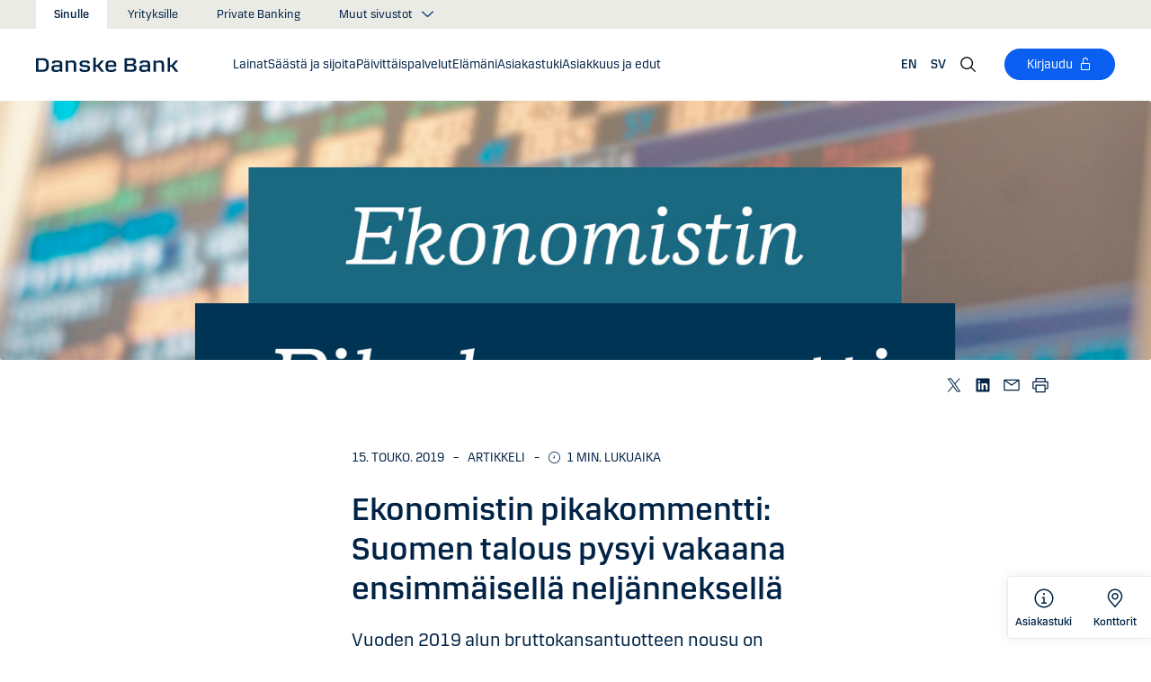

--- FILE ---
content_type: text/html; charset=utf-8
request_url: https://danskebank.fi/sinulle/artikkelit/2019/05/ekonomistin-pikakommentti-suomen-talous-pysyi-vakaana
body_size: 52509
content:


<!DOCTYPE html>
<html lang="fi" >
<head>
<script>
    var launch_data = {"breadcrumbs":["sinulle","artikkelit","2019","05","ekonomistin pikakommentti suomen talous pysyi vakaana"],"code_version":"1.0.0.1","language":"fi-FI","currency":"EUR"};
</script>
    <meta http-equiv="X-UA-Compatible" content="IE=edge">
<meta charset="utf-8">
<meta name="viewport" content="width=device-width, initial-scale=1">
            <meta name="google-site-verification" content="LCcS4MXJWBjbvKZQiOBL-pcarQ4duz0OvV8fjs-ziPw" />
            <meta name="facebook-domain-verification" content="3aoa452mc7sulo6bua12dawglfl6sz" />

    <meta name="description" content="Vuoden 2019 alun bruttokansantuotteen nousu on ennakkotiedon perusteella hieman odotettua vahvempaa, kertoo Danske Bankin p&#228;&#228;ekonomisti Pasi Kuoppam&#228;ki. Maaliskuun luvut tosin kertovat nousun olevan hiipumassa." />
<meta property="og:title" content="Ekonomistin pikakommentti: Suomen talous pysyi vakaana ensimm&#228;isell&#228; nelj&#228;nneksell&#228;" />
<meta property="og:type" content="website" />
            <meta property="og:image" content="https://danskebank.fi/-/media/danske-bank-images/dbfi/images/news/ekonomistin-pikakommentti-default.jpg?rev=90093f391d0445bba01354c44fb135ab" />
            <meta name="twitter:card" content="summary_large_image" />

<meta name="msapplication-config" content="none" />
<title>
Ekonomistin pikakommentti: Suomen talous pysyi vakaana ensimm&#228;isell&#228; nelj&#228;nneksell&#228;</title>

    
<link rel="apple-touch-icon" sizes="57x57" href="/~/media/Danske%20Bank/favicons/Apple/apple-touch-icon-57x57.png">
<link rel="apple-touch-icon" sizes="60x60" href="/~/media/Danske%20Bank/favicons/Apple/apple-touch-icon-60x60.png">
<link rel="apple-touch-icon" sizes="72x72" href="/~/media/Danske%20Bank/favicons/Apple/apple-touch-icon-72x72.png">
<link rel="apple-touch-icon" sizes="76x76" href="/~/media/Danske%20Bank/favicons/Apple/apple-touch-icon-76x76.png">
<link rel="apple-touch-icon" sizes="114x114" href="/~/media/Danske%20Bank/favicons/Apple/apple-touch-icon-114x114.png">
<link rel="apple-touch-icon" sizes="120x120" href="/~/media/Danske%20Bank/favicons/Apple/apple-touch-icon-120x120.png">
<link rel="apple-touch-icon" sizes="144x144" href="/~/media/Danske%20Bank/favicons/Apple/apple-touch-icon-144x144.png">
<link rel="apple-touch-icon" sizes="152x152" href="/~/media/Danske%20Bank/favicons/Apple/apple-touch-icon-152x152.png">
<link rel="apple-touch-icon" sizes="180x180" href="/~/media/Danske%20Bank/favicons/Apple/apple-touch-icon-180x180.png">
<link rel="icon" type="image/png" sizes="32x32" href="/~/media/Danske%20Bank/favicons/icon/favicon-32x32.png">
<link rel="icon" type="image/png" sizes="96x96" href="/~/media/Danske%20Bank/favicons/icon/favicon-96x96.png">
<link rel="icon" type="image/png" sizes="16x16" href="/~/media/Danske%20Bank/favicons/icon/favicon-16x16.png">
<meta name="msapplication-TileColor" content="#ffffff">
<meta name="msapplication-TileImage" content="/~/media/Danske%20Bank/favicons/Microsoft/mstile-144x144.png">
<meta name="theme-color" content="#ffffff">



    <link href="/css/core.min.css?v=IkfjXhHcshw2ZES4CERgxdlB0udnE5UOhARFoadEjf41" rel="stylesheet"/>

    
    
</head>
<body id="body">
    <svg style="display: none;">
    <symbol viewBox="0 0 24 24" fill="none" id="svg-add">
        <path fill="currentColor" d="M12 1.5C17.775 1.5 22.5 6.225 22.5 12C22.5 17.775 17.775 22.5 12 22.5C6.225 22.5 1.5 17.775 1.5 12C1.5 6.225 6.225 1.5 12 1.5ZM12 3C7.05 3 3 7.05 3 12C3 16.95 7.05 21 12 21C16.95 21 21 16.95 21 12C21 7.05 16.95 3 12 3ZM12.75 6V11.25H18V12.75H12.75V18H11.25V12.75H6V11.25H11.25V6H12.75Z"></path>
    </symbol>
    <symbol viewBox="0 0 17 15" id="svg-alert">
        <path d="M15.915 12.6l-7-12c-.5-.8-1.2-.8-1.7 0l-7 12c-.5.8-.1 1.5.9 1.5h13.9c.9 0 1.3-.7.9-1.5zm-8.6-1.9c0-.4.4-.8.8-.8s.8.4.8.8-.4.8-.8.8-.8-.4-.8-.8zm1.7-5.2l-.1 2.6c0 .5-.4 1-.8 1s-.8-.4-.8-1l-.1-2.7c0-.5.3-1 .7-1h.4c.4.1.7.6.7 1.1z"></path>
    </symbol>
    <symbol viewBox="0 0 20 11" id="svg-arrow-down">
        <path d="M10.005 10.337c-.244 0-.488-.09-.68-.267L.32 1.735C-.085 1.36-.11.727.266.322.642-.084 1.273-.108 1.68.267l8.324 7.707 8.3-7.706c.405-.376 1.038-.353 1.415.053.374.406.35 1.038-.054 1.414l-8.98 8.336c-.192.178-.437.267-.68.267"></path>
    </symbol>
    <symbol viewBox="0 0 24 24" id="svg-arrow-down-2">
        <path fill="currentColor" d="M12 17.5 4.5 10l1.05-1.05L12 15.4l6.45-6.45L19.5 10 12 17.5Z"></path>
    </symbol>
    <symbol viewBox="0 -1 7 13" id="svg-arrow-left">
        <path d="M5.60572888,11.9997831 C5.44422,11.9997831 5.28391193,11.9355398 5.1662326,11.808254 L0.16065807,6.41601876 C-0.0530860262,6.18606373 -0.0530860262,5.83062411 0.160057665,5.60006868 L5.16563219,0.192823367 C5.38958317,-0.0509409675 5.77023979,-0.0659510866 6.01400412,0.159801105 C6.25716805,0.384952892 6.27157777,0.765009108 6.04582558,1.00817304 L1.41910646,6.00714311 L6.04522517,10.9905027 C6.27097736,11.234267 6.25716805,11.6137228 6.01460453,11.8388746 C5.89872641,11.946347 5.75222765,11.9997831 5.60572888,11.9997831"></path>
    </symbol>
    <symbol viewBox="0 0 20 11" id="svg-arrow-up">
        <path d="M18.986 10.336c-.243 0-.487-.088-.68-.266L9.98 2.364l-8.3 7.704c-.404.374-1.037.352-1.413-.05-.375-.407-.352-1.04.053-1.414L9.3.267c.383-.355.976-.355 1.36 0L19.665 8.6c.405.376.43 1.008.054 1.414-.197.213-.465.32-.734.32"></path>
    </symbol>
    <symbol viewBox="0 -1 6 12" id="svg-arrow-right">
        <path d="M0.550377003,10.9999578 C0.416636342,10.9999578 0.282345308,10.9515249 0.176673674,10.8530082 C-0.0462274282,10.6466182 -0.0599867555,10.2987825 0.146403154,10.075331 L4.38812857,5.49347499 L0.146953527,0.924827957 C-0.0594363824,0.702477228 -0.0467778013,0.354091061 0.176123301,0.147150779 C0.39847403,-0.0597895037 0.745759451,-0.0471309226 0.953800479,0.176320553 L5.54171057,5.11867092 C5.73764339,5.32946381 5.73764339,5.65583505 5.54226094,5.86662795 L0.954350853,10.8238384 C0.845927353,10.9410679 0.698427365,10.9999578 0.550377003,10.9999578"></path>
    </symbol>
    <symbol viewBox="0 0 24 24" fill="none" id="svg-calendar">
        <path fill="currentColor" d="M19.5 3h-3V1.5H15V3H9V1.5H7.5V3h-3C3.675 3 3 3.675 3 4.5v15c0 .825.675 1.5 1.5 1.5h15c.825 0 1.5-.675 1.5-1.5v-15c0-.825-.675-1.5-1.5-1.5Zm0 16.5h-15V9h15v10.5Zm0-12h-15v-3h3V6H9V4.5h6V6h1.5V4.5h3v3Z"></path>
    </symbol>
    <symbol viewBox="0 0 24 24" id="svg-call" fill="none">
        <path d="M19.5 21.75H19.3725C4.635 20.9025 2.5425 8.4675 2.25 4.6725C2.22643 4.37744 2.26132 4.08062 2.35266 3.79906C2.444 3.5175 2.59 3.25673 2.78229 3.03169C2.97458 2.80665 3.20939 2.62177 3.47326 2.48763C3.73713 2.35349 4.02487 2.27274 4.32 2.25H8.4525C8.75292 2.24971 9.0465 2.33963 9.29523 2.50812C9.54395 2.67661 9.73635 2.9159 9.8475 3.195L10.9875 6C11.0973 6.27266 11.1245 6.57156 11.0658 6.85957C11.0072 7.14758 10.8652 7.412 10.6575 7.62L9.06 9.2325C9.30954 10.6506 9.98864 11.9578 11.0054 12.9772C12.0222 13.9967 13.3276 14.6792 14.745 14.9325L16.3725 13.32C16.5836 13.1146 16.8505 12.9759 17.14 12.9213C17.4294 12.8666 17.7285 12.8983 18 13.0125L20.8275 14.145C21.1024 14.2597 21.3369 14.4536 21.5012 14.702C21.6655 14.9504 21.7521 15.2422 21.75 15.54V19.5C21.75 20.0967 21.513 20.669 21.091 21.091C20.669 21.5129 20.0967 21.75 19.5 21.75ZM4.5 3.75C4.30109 3.75 4.11032 3.82902 3.96967 3.96967C3.82902 4.11032 3.75 4.30109 3.75 4.5V4.56C4.095 9 6.3075 19.5 19.455 20.25C19.5535 20.2561 19.6523 20.2427 19.7456 20.2105C19.839 20.1783 19.925 20.1281 19.9989 20.0626C20.0727 19.9971 20.1329 19.9176 20.176 19.8288C20.2191 19.74 20.2443 19.6436 20.25 19.545V15.54L17.4225 14.4075L15.27 16.545L14.91 16.5C8.385 15.6825 7.5 9.1575 7.5 9.09L7.455 8.73L9.585 6.5775L8.46 3.75H4.5Z" fill="currentColor"></path>
    </symbol>
    <symbol viewBox="0 0 24 24" fill="none" id="svg-ai">
        <path d="M12 2.75C17.1086 2.75 21.25 6.89137 21.25 12C21.25 17.1086 17.1086 21.25 12 21.25H3.81836C3.22842 21.25 2.75 20.7716 2.75 20.1816V12C2.75 6.89137 6.89137 2.75 12 2.75Z" stroke="currentColor" stroke-width="1.5"></path>
        <path d="M11.5613 7.3021C11.751 6.95533 12.249 6.95533 12.4387 7.3021L13.8743 9.92698C13.9202 10.0109 13.9891 10.0799 14.073 10.1257L16.6979 11.5613C17.0447 11.751 17.0447 12.249 16.6979 12.4387L14.073 13.8743C13.9891 13.9202 13.9202 13.9891 13.8743 14.073L12.4387 16.6979C12.249 17.0447 11.751 17.0447 11.5613 16.6979L10.1257 14.073C10.0798 13.9891 10.0109 13.9202 9.92697 13.8743L7.30209 12.4387C6.95531 12.249 6.95531 11.751 7.30209 11.5613L9.92697 10.1257C10.0109 10.0799 10.0798 10.0109 10.1257 9.92698L11.5613 7.3021Z" fill="currentColor"></path>
    </symbol>
    <symbol viewBox="0 0 24 24" fill="none" id="svg-chat">
        <path fill="currentColor" d="M19.5 3C20.2956 3 21.0585 3.3163 21.6211 3.87891C22.1837 4.44152 22.5 5.20435 22.5 6V15C22.5 15.7956 22.1837 16.5585 21.6211 17.1211C21.0585 17.6837 20.2956 18 19.5 18H15.8701L13.3047 22.5L12 21.75L15 16.5H19.5C19.8978 16.5 20.2792 16.3419 20.5605 16.0605C20.8419 15.7792 21 15.3978 21 15V6C21 5.60218 20.8419 5.22076 20.5605 4.93945C20.2792 4.65815 19.8978 4.5 19.5 4.5H4.5C4.10218 4.5 3.72076 4.65815 3.43945 4.93945C3.15815 5.22076 3 5.60218 3 6V15C3 15.3978 3.15815 15.7792 3.43945 16.0605C3.72076 16.3419 4.10218 16.5 4.5 16.5H11.25V18H4.5C3.70435 18 2.94152 17.6837 2.37891 17.1211C1.8163 16.5585 1.5 15.7956 1.5 15V6C1.5 5.20435 1.8163 4.44152 2.37891 3.87891C2.94152 3.3163 3.70435 3 4.5 3H19.5ZM13.5 12V13.5H6V12H13.5ZM18 9H6V7.5H18V9Z"></path>
    </symbol>
    <symbol viewBox="0 0 20 20" id="svg-check">
        <path d="M7.41 18.053c-.27 0-.528-.108-.717-.302l-6.41-6.577c-.384-.395-.376-1.03.02-1.414.396-.387 1.027-.378 1.414.018l5.603 5.75L18.208 1.39c.335-.438.965-.52 1.403-.182.438.337.52.965.182 1.403L8.202 17.664c-.178.23-.445.37-.735.388l-.058.003"></path>
    </symbol>
    <symbol viewBox="0 0 20 20" id="svg-clock">
        <path d="M10 0c5.5 0 10 4.5 10 10s-4.5 10-10 10S0 15.5 0 10 4.5 0 10 0zm0 18.752c4.876 0 8.752-3.876 8.752-8.752 0-4.876-3.876-8.752-8.752-8.752-4.876 0-8.752 3.876-8.752 8.752 0 4.876 3.876 8.752 8.752 8.752zm.224-12.504c.376 0 .624 1.124.624 2.5 0 .62-.052 1.188-.144 1.628.092.076.144.16.144.248 0 .14-.124.264-.336.364-.084.168-.18.26-.288.26-.064 0-.128-.036-.188-.104-.308.068-.676.104-1.064.104-1 0-1.876-.252-1.876-.624 0-.376.876-.624 1.876-.624.248 0 .492.016.712.044-.056-.376-.084-.824-.084-1.296 0-1.372.252-2.5.624-2.5z"></path>
    </symbol>
    <symbol viewBox="-1 0 19 18" id="svg-close">
        <path d="M10.192,8.778 L17.262,1.708 C17.654,1.316 17.654,0.684 17.262,0.293 C16.872,-0.097 16.24,-0.097 15.849,0.293 L8.774,7.363 L1.704,0.293 C1.315,-0.097 0.68,-0.097 0.29,0.293 C-0.1,0.683 -0.1,1.316 0.29,1.707 L7.36,8.777 L0.29,15.85 C-0.1,16.24 -0.1,16.87 0.29,17.26 C0.486,17.456 0.74,17.554 0.998,17.554 C1.252,17.554 1.508,17.456 1.704,17.261 L8.774,10.191 L15.846,17.261 C16.041,17.458 16.296,17.556 16.552,17.556 C16.808,17.556 17.064,17.458 17.259,17.263 C17.649,16.873 17.649,16.241 17.259,15.85 L10.189,8.777 L10.192,8.778 Z"></path>
    </symbol>
    <symbol viewBox="0 0 14 20" id="svg-device">
        <path d="M13.5 0c.276 0 .5.224.5.5v19c0 .276-.224.5-.5.5H.5c-.276 0-.5-.224-.5-.5V.5C0 .224.224 0 .5 0h13zM1 14.02h12v-9.9H1v9.9zM1 19h12v-3.98l-12 .002V19zm5.996-2.97c.552 0 1 .448 1 1s-.448 1-1 1-1-.448-1-1 .448-1 1-1z"></path>
    </symbol>
    <symbol viewBox="0 0 32 32" id="svg-download">
        <path d="M26 24v4H6v-4H4v4a2 2 0 0 0 2 2h20a2 2 0 0 0 2-2v-4Zm0-10-1.41-1.41L17 20.17V2h-2v18.17l-7.59-7.58L6 14l10 10 10-10z"></path>
        <path d="M0 0h32v32H0z" data-name="&amp;lt;Transparent Rectangle&amp;gt;" style="fill:none"></path>
    </symbol>
    <symbol viewBox="0 0 16 16" id="svg-dot">
        <circle cx="8" cy="8" r="8"></circle>
    </symbol>
    <symbol viewBox="0 0 24 24" id="svg-facebook">
        <path d="M20.0025 3H3.9975C3.73355 3.00196 3.48097 3.10769 3.29433 3.29433C3.10769 3.48097 3.00196 3.73355 3 3.9975V20.0025C3.00196 20.2664 3.10769 20.519 3.29433 20.7057C3.48097 20.8923 3.73355 20.998 3.9975 21H12.615V14.04H10.275V11.3175H12.615V9.315C12.615 6.99 14.0325 5.7225 16.1175 5.7225C16.815 5.7225 17.5125 5.7225 18.21 5.8275V8.25H16.7775C15.645 8.25 15.4275 8.79 15.4275 9.5775V11.31H18.1275L17.775 14.0325H15.4275V21H20.0025C20.2664 20.998 20.519 20.8923 20.7057 20.7057C20.8923 20.519 20.998 20.2664 21 20.0025V3.9975C20.998 3.73355 20.8923 3.48097 20.7057 3.29433C20.519 3.10769 20.2664 3.00196 20.0025 3Z" fill="currentColor"></path>
    </symbol>
    <symbol viewBox="0 0 24 24" fill="none" id="svg-linkedin">
        <path fill="currentColor" d="M19.6575 2.99996H4.3425C3.99354 2.99787 3.65764 3.13249 3.40671 3.375C3.15579 3.61751 3.0098 3.94864 3 4.29746V19.65C3.00788 19.9994 3.15327 20.3317 3.40461 20.5746C3.65596 20.8175 3.99297 20.9515 4.3425 20.9475H19.6575C20.007 20.9515 20.344 20.8175 20.5954 20.5746C20.8467 20.3317 20.9921 19.9994 21 19.65V4.29746C20.9902 3.94864 20.8442 3.61751 20.5933 3.375C20.3424 3.13249 20.0065 2.99787 19.6575 2.99996ZM8.3325 18.3075H5.6925V9.74996H8.3325V18.3075ZM7.0425 8.55746C6.63717 8.55758 6.24786 8.39917 5.95777 8.11608C5.66767 7.83299 5.49979 7.44768 5.49 7.04246C5.48266 6.83661 5.5178 6.63145 5.59322 6.43977C5.66864 6.24809 5.78273 6.074 5.92839 5.92835C6.07404 5.7827 6.24813 5.6686 6.43981 5.59318C6.63149 5.51776 6.83665 5.48262 7.0425 5.48996C7.43463 5.51727 7.80181 5.6923 8.06993 5.97974C8.33805 6.26719 8.48716 6.64563 8.48716 7.03871C8.48716 7.43179 8.33805 7.81024 8.06993 8.09768C7.80181 8.38512 7.43463 8.56016 7.0425 8.58746V8.55746ZM18.36 18.255H15.75V14.07C15.75 13.0725 15.75 11.775 14.355 11.775C12.96 11.775 12.75 12.87 12.75 13.9725V18.21H10.08V9.74996H12.57V10.875H12.6225C12.8777 10.4317 13.2499 10.0672 13.6983 9.82116C14.1467 9.57514 14.6541 9.45711 15.165 9.47996C17.8575 9.47996 18.36 11.28 18.36 13.5675V18.255Z"></path>
    </symbol>
    <symbol viewBox="0 0 16 16" id="svg-logoff">
        <path fill="currentColor" d="M12 7H6V4a2 2 0 1 1 4 0h1a3 3 0 0 0-6 0v3H4a1 1 0 0 0-1 1v6a1 1 0 0 0 1 1h8a1 1 0 0 0 1-1V8a1 1 0 0 0-1-1Zm0 7H4V8h8v6Z"></path>
    </symbol>
    <symbol viewBox="0 0 24 24" id="svg-message">
        <path fill="currentColor" d="M21 4.5H3C2.60218 4.5 2.22064 4.65804 1.93934 4.93934C1.65804 5.22064 1.5 5.60218 1.5 6V18C1.5 18.3978 1.65804 18.7794 1.93934 19.0607C2.22064 19.342 2.60218 19.5 3 19.5H21C21.3978 19.5 21.7794 19.342 22.0607 19.0607C22.342 18.7794 22.5 18.3978 22.5 18V6C22.5 5.60218 22.342 5.22064 22.0607 4.93934C21.7794 4.65804 21.3978 4.5 21 4.5ZM19.35 6L12 11.085L4.65 6H19.35ZM3 18V6.6825L11.5725 12.615C11.698 12.7021 11.8472 12.7488 12 12.7488C12.1528 12.7488 12.302 12.7021 12.4275 12.615L21 6.6825V18H3Z"></path>
    </symbol>
    <symbol viewBox="0 0 24 24" id="svg-news">
        <path fill="currentColor" d="M21.5303 14.4697L19.5 12.4394V9.75C19.4976 7.89146 18.8061 6.09983 17.5593 4.72154C16.3126 3.34326 14.599 2.47622 12.75 2.2881V0.75H11.25V2.2881C9.40101 2.47622 7.68744 3.34326 6.44065 4.72154C5.19386 6.09983 4.50241 7.89146 4.5 9.75V12.4394L2.46968 14.4697C2.32904 14.6104 2.25002 14.8011 2.25 15V17.25C2.25 17.4489 2.32902 17.6397 2.46967 17.7803C2.61032 17.921 2.80109 18 3 18H8.25V18.5826C8.23374 19.534 8.56913 20.458 9.19191 21.1775C9.81469 21.897 10.6811 22.3613 11.625 22.4816C12.1464 22.5334 12.6728 22.4754 13.1704 22.3115C13.668 22.1475 14.1258 21.8813 14.5143 21.5298C14.9029 21.1783 15.2135 20.7494 15.4263 20.2707C15.6391 19.7919 15.7494 19.2739 15.75 18.75V18H21C21.1989 18 21.3897 17.921 21.5303 17.7803C21.671 17.6397 21.75 17.4489 21.75 17.25V15C21.75 14.8011 21.671 14.6104 21.5303 14.4697ZM14.25 18.75C14.25 19.3467 14.0129 19.919 13.591 20.341C13.169 20.7629 12.5967 21 12 21C11.4033 21 10.831 20.7629 10.409 20.341C9.98705 19.919 9.75 19.3467 9.75 18.75V18H14.25V18.75ZM20.25 16.5H3.75V15.3106L5.78025 13.2802C5.92091 13.1396 5.99996 12.9489 6 12.75V9.75C6 8.1587 6.63214 6.63258 7.75736 5.50736C8.88258 4.38214 10.4087 3.75 12 3.75C13.5913 3.75 15.1174 4.38214 16.2426 5.50736C17.3679 6.63258 18 8.1587 18 9.75V12.75C18 12.9489 18.0791 13.1396 18.2197 13.2802L20.25 15.3106V16.5Z"></path>
    </symbol>
    <symbol viewBox="0 0 24 24" id="svg-pin">
        <path d="M12 1.5C14.188 1.5 16.2868 2.36884 17.834 3.91602C19.3812 5.46319 20.25 7.56196 20.25 9.75C20.2527 11.5367 19.6691 13.2751 18.5889 14.6982L18.5879 14.7002C18.5819 14.7081 18.3624 14.9957 18.3291 15.0352L12 22.5L5.67384 15.0381C5.63837 14.9958 5.41801 14.7079 5.41212 14.7002C4.33129 13.2766 3.74748 11.5374 3.75001 9.75C3.75001 7.56197 4.61885 5.46319 6.16602 3.91602C7.7132 2.36884 9.81198 1.5 12 1.5ZM12 3C10.2098 3 8.49244 3.71069 7.22657 4.97656C5.9607 6.24243 5.25001 7.95979 5.25001 9.75C5.24835 11.211 5.72598 12.6322 6.60938 13.7959C6.61013 13.7964 6.78433 14.0275 6.82423 14.0771L12 20.1807L17.1826 14.0684C17.2157 14.0267 17.3912 13.7945 17.3916 13.7939C18.2745 12.6308 18.7517 11.2103 18.75 9.75C18.75 7.95979 18.0393 6.24243 16.7734 4.97656C15.5076 3.71069 13.7902 3 12 3ZM11.2686 6.07227C11.996 5.9276 12.7504 6.00134 13.4356 6.28516C14.1206 6.569 14.7062 7.0504 15.1182 7.66699C15.5301 8.2836 15.75 9.00845 15.75 9.75C15.7489 10.7442 15.3534 11.6974 14.6504 12.4004C13.9474 13.1034 12.9942 13.4989 12 13.5C11.2585 13.5 10.5336 13.2801 9.917 12.8682C9.30041 12.4562 8.81901 11.8706 8.53516 11.1855C8.25135 10.5004 8.1776 9.74595 8.32227 9.01855C8.46697 8.29113 8.82419 7.62308 9.34864 7.09863C9.87309 6.57419 10.5411 6.21696 11.2686 6.07227ZM12 7.5C11.5551 7.5 11.12 7.63174 10.75 7.87891C10.38 8.12612 10.0912 8.47759 9.92091 8.88867C9.75068 9.29964 9.7063 9.75218 9.79298 10.1885C9.87979 10.6249 10.0945 11.0262 10.4092 11.3408C10.7239 11.6555 11.1251 11.8702 11.5615 11.957C11.9978 12.0437 12.4504 11.9993 12.8613 11.8291C13.2724 11.6588 13.6239 11.37 13.8711 11C14.1183 10.63 14.25 10.1949 14.25 9.75C14.2494 9.15346 14.0117 8.58197 13.5899 8.16016C13.168 7.73834 12.5965 7.50066 12 7.5Z" fill="currentColor"></path>
    </symbol>
    <symbol id="svg-print" viewBox="0 0 24 24" fill="none">
        <path fill="currentColor" d="M21 6.75H18.75V2.25H5.25V6.75H3C2.60218 6.75 2.22064 6.90804 1.93934 7.18934C1.65804 7.47064 1.5 7.85218 1.5 8.25V15.75C1.5 16.1478 1.65804 16.5294 1.93934 16.8107C2.22064 17.092 2.60218 17.25 3 17.25H5.25V21.75H18.75V17.25H21C21.3978 17.25 21.7794 17.092 22.0607 16.8107C22.342 16.5294 22.5 16.1478 22.5 15.75V8.25C22.5 7.85218 22.342 7.47064 22.0607 7.18934C21.7794 6.90804 21.3978 6.75 21 6.75ZM6.75 3.75H17.25V6.75H6.75V3.75ZM17.25 20.25H6.75V12.75H17.25V20.25ZM21 15.75H18.75V11.25H5.25V15.75H3V8.25H21V15.75Z"></path>
    </symbol>
    <symbol viewBox="0 0 9 17" id="svg-questionmark">
        <path d="M4.2 0C1.9 0 0 1.9 0 4.2c0 .7.6 1.3 1.3 1.3.7 0 1.3-.6 1.3-1.3 0-.9.7-1.6 1.6-1.6.9 0 1.6.7 1.6 1.6 0 .8-.4 1.2-1 2-.8.8-1.9 2-1.9 4.2 0 .7.6 1.3 1.3 1.3.7 0 1.3-.6 1.3-1.3 0-1.2.5-1.7 1.2-2.4.8-.8 1.7-1.8 1.7-3.7C8.4 1.9 6.5 0 4.2 0zm0 12.9c-.9 0-1.6.7-1.6 1.6 0 .9.7 1.6 1.6 1.6.8 0 1.6-.7 1.6-1.6 0-.9-.7-1.6-1.6-1.6z"></path>
    </symbol>
    <symbol viewBox="0 0 20 20" id="svg-remove">
        <path d="M10 0c5.514 0 10 4.486 10 10s-4.486 10-10 10S0 15.514 0 10 4.486 0 10 0zm0 19c4.963 0 9-4.037 9-9 0-4.962-4.037-9-9-9-4.962 0-9 4.038-9 9 0 4.963 4.038 9 9 9zm4.004-9.448c.276 0 .5.224.5.5s-.224.5-.5.5h-8c-.276 0-.5-.224-.5-.5s.224-.5.5-.5h8z"></path>
    </symbol>
    <symbol viewBox="0 0 24 24" id="svg-search">
        <path fill="currentColor" d="m21.75 20.69-5.664-5.665a8.262 8.262 0 1 0-1.06 1.06l5.663 5.665 1.061-1.06ZM3 9.75a6.75 6.75 0 1 1 6.75 6.75A6.758 6.758 0 0 1 3 9.75Z"></path>
    </symbol>
    <symbol viewBox="0 0 18 20" id="svg-share">
        <path d="M14.92 14.71c1.462 0 2.646 1.183 2.646 2.644 0 1.462-1.184 2.646-2.645 2.646-1.46 0-2.645-1.184-2.645-2.646 0-.38.08-.745.227-1.072l-7.96-4.596c-.48.494-1.153.8-1.896.8C1.184 12.487 0 11.303 0 9.842c0-1.46 1.184-2.644 2.646-2.644.77 0 1.46.328 1.945.852l7.835-4.523c-.097-.275-.15-.57-.15-.88C12.275 1.186 13.46 0 14.92 0c1.462 0 2.646 1.184 2.646 2.646 0 1.46-1.184 2.645-2.645 2.645-.798 0-1.513-.353-1.998-.912l-7.81 4.508c.116.297.18.62.18.955 0 .363-.073.707-.205 1.02l7.98 4.608c.477-.47 1.13-.76 1.854-.76z"></path>
    </symbol>
    <symbol viewBox="0 0 140 140" id="svg-splash">
        <polygon points="0 0, 60 0, 140 80, 140 140, 0 0"></polygon>
    </symbol>
    <symbol viewBox="0 0 48 48" id="svg-star">
        <g fill="none" fill-rule="evenodd">
            <path d="M0 0h48v48H0z"></path>
            <path d="M47.913 18.197a1.688 1.688 0 0 0-1.347-1.133l-14.526-2.22L25.528.971a1.689 1.689 0 0 0-3.056 0L15.96 14.844l-14.526 2.22a1.688 1.688 0 0 0-.954 2.848l10.56 10.824L8.545 46.04a1.689 1.689 0 0 0 2.483 1.75L24 40.617l12.973 7.171a1.688 1.688 0 0 0 2.483-1.75l-2.497-15.303 10.56-10.824a1.688 1.688 0 0 0 .394-1.715Z" fill="#000" fill-rule="nonzero"></path>
        </g>
    </symbol>
    <symbol viewBox="0 0 46 44" id="svg-half-star">
        <g stroke="none" stroke-width="1" fill="none" fill-rule="evenodd"></g>
        <path d="M23.0002192,6.25346996e-13 L23.0004196,37.2296113 C22.8624134,37.2296113 22.7267282,37.2661877 22.6074442,37.3356212 L11.2620544,43.7474842 C10.7637207,44.0328092 10.1745684,44.1140218 9.61789374,43.9742238 C9.06121909,43.8342751 8.58007475,43.4843062 8.27514141,42.9972055 C7.97004568,42.5101048 7.8650122,41.9237747 7.98164653,41.3608931 L10.5639753,28.5729623 C10.5946088,28.4376596 10.5881109,28.2967825 10.5451002,28.1650546 C10.5022456,28.0331641 10.424422,27.9155291 10.320145,27.8244015 L0.729735971,18.999297 C0.304120476,18.6123024 0.0444974009,18.0752855 0.00520737945,17.5007392 C-0.0340901673,16.9262326 0.150176469,16.3588279 0.519185816,15.9172751 C0.88817932,15.4757223 1.41342987,15.1944203 1.9849571,15.1321292 L14.9257119,13.6407131 C15.0631002,13.6281593 15.1944524,13.5787196 15.3060012,13.4976618 C15.4177045,13.416604 15.5054298,13.3068764 15.5598892,13.1799453 L20.9717728,1.31487531 C21.2072476,0.789804802 21.6365743,0.376302848 22.169564,0.161338964 C22.4360589,0.0537796548 22.7181391,6.25343527e-13 23.0002192,6.25343527e-13 Z">
            <rect id="Rectangle" x="23" y="0" width="23" height="44"></rect>
        </path>
    </symbol>
    <symbol viewBox="0 0 20 20" id="svg-trash">
        <path d="M17 17.5c0 .827-.673 1.5-1.5 1.5h-11c-.827 0-1.5-.673-1.5-1.5V3.97h14V17.5zm2-15.53h-6.557V1c0-.552-.448-1-1-1h-3c-.552 0-1 .448-1 1v.97H1c-.552 0-1 .447-1 1 0 .55.448 1 1 1h1V17.5C2 18.88 3.122 20 4.5 20h11c1.38 0 2.5-1.12 2.5-2.5V3.97h1c.552 0 1-.45 1-1 0-.553-.448-1-1-1zM9.984 16c.276 0 .5-.224.5-.5v-8c0-.276-.224-.5-.5-.5s-.5.224-.5.5v8c0 .276.224.5.5.5m3.516 0c.276 0 .5-.224.5-.5v-8c0-.276-.224-.5-.5-.5s-.5.224-.5.5v8c0 .276.224.5.5.5m-7.03 0c.275 0 .5-.224.5-.5v-8c0-.276-.225-.5-.5-.5-.277 0-.5.224-.5.5v8c0 .276.223.5.5.5"></path>
    </symbol>
    <symbol viewBox="0 0 24 24" id="svg-twitter">
        <g clip-path="url(#clip0_747_534)">
            <path fill="currentColor" d="M13.6757 10.6218L20.2325 3H18.6787L12.9855 9.61785L8.43828 3H3.1936L10.0699 13.0074L3.1936 21H4.74745L10.7597 14.0113L15.5619 21H20.8065L13.6757 10.6218ZM11.5475 13.0956L10.8508 12.0991L5.30725 4.1697H7.6939L12.1676 10.5689L12.8643 11.5654L18.6795 19.8835H16.2928L11.5475 13.0956Z"></path>
        </g>
        <defs>
            <clipPath id="clip0_747_534">
                <rect width="24" height="24" fill="white"></rect>
            </clipPath>
        </defs>
    </symbol>
    <symbol viewBox="0 0 24 24" fill="none" id="svg-info">
        <path fill="currentColor" d="M9.95163 1.70163C11.9883 1.29651 14.0995 1.50466 16.018 2.29929C17.9367 3.09401 19.5772 4.43976 20.7309 6.16648C21.8847 7.89318 22.5005 9.92378 22.5005 12.0005C22.5004 14.7851 21.3933 17.4552 19.4243 19.4243C17.4552 21.3933 14.7851 22.5004 12.0005 22.5005C9.92378 22.5005 7.89318 21.8847 6.16648 20.7309C4.43976 19.5772 3.09401 17.9367 2.29929 16.018C1.50466 14.0995 1.29651 11.9883 1.70163 9.95163C2.10678 7.91483 3.1072 6.04411 4.57566 4.57566C6.04411 3.1072 7.91483 2.10678 9.95163 1.70163ZM12.0005 3.00046C10.2205 3.00046 8.48045 3.52823 7.00046 4.51706C5.52042 5.50599 4.36622 6.91159 3.68503 8.55612C3.00391 10.2006 2.82606 12.0106 3.17331 13.7563C3.52062 15.5019 4.37771 17.1052 5.6362 18.3637C6.89487 19.6224 8.49877 20.4803 10.2446 20.8276C11.9902 21.1748 13.7995 20.9959 15.4438 20.3149C17.0882 19.6338 18.494 18.4803 19.4829 17.0005C20.4718 15.5205 21.0004 13.7804 21.0005 12.0005C21.0005 9.61351 20.0516 7.32403 18.3637 5.6362C16.676 3.94855 14.3872 3.00055 12.0005 3.00046ZM12.7505 16.5005H15.0005V18.0005H9.00046V16.5005H11.2505V12.0005H9.75046V10.5005H12.7505V16.5005ZM12.0005 6.00046C12.2987 6.00059 12.5845 6.1187 12.7954 6.32956C13.0064 6.54054 13.1255 6.82709 13.1255 7.12546C13.1254 7.34779 13.0586 7.56559 12.935 7.75046C12.8114 7.93523 12.6355 8.07945 12.4301 8.16452C12.2247 8.24953 11.9988 8.27134 11.7807 8.228C11.5625 8.18459 11.3619 8.07772 11.2046 7.92038C11.0472 7.76305 10.9404 7.56244 10.8969 7.34421C10.8536 7.12616 10.8754 6.90022 10.9604 6.6948C11.0455 6.48941 11.1897 6.31351 11.3745 6.18991C11.5595 6.0663 11.778 6.00046 12.0005 6.00046Z"></path>
    </symbol>
    <symbol viewBox="0 0 24 24" id="svg-bandaid">
        <path fill="currentColor" d="M21.1695 17.1092C22.0419 15.5477 22.5 13.7888 22.5 12.0002C22.5 10.2115 22.0419 8.45267 21.1695 6.89119L21.3105 6.75019C21.5914 6.46869 21.7491 6.08729 21.7491 5.68965C21.7491 5.29201 21.5914 4.91061 21.3105 4.62911L19.3713 2.68961C19.0897 2.40883 18.7083 2.25115 18.3106 2.25115C17.913 2.25115 17.5315 2.40883 17.25 2.68961L17.1092 2.83024C15.5476 1.95795 13.7888 1.5 12.0001 1.5C10.2114 1.5 8.45253 1.95795 6.89097 2.83024L6.74997 2.68961C6.46843 2.40876 6.08699 2.25103 5.68932 2.25103C5.29165 2.25103 4.91021 2.40876 4.62867 2.68961L2.68939 4.62911C2.40855 4.91061 2.25083 5.29201 2.25083 5.68965C2.25083 6.08729 2.40855 6.46869 2.68939 6.75019L2.83024 6.89081C1.95795 8.45246 1.5 10.2114 1.5 12.0002C1.5 13.7889 1.95795 15.5479 2.83024 17.1096L2.68939 17.2502C2.40855 17.5317 2.25083 17.9131 2.25083 18.3107C2.25083 18.7084 2.40855 19.0898 2.68939 19.3713L4.62867 21.3108C4.91018 21.5917 5.29163 21.7494 5.68932 21.7494C6.08701 21.7494 6.46846 21.5917 6.74997 21.3108L6.89097 21.1698C8.45249 22.0421 10.2114 22.5001 12 22.5002C13.7887 22.5003 15.5476 22.0424 17.1092 21.1701L17.25 21.3108C17.5315 21.5917 17.9129 21.7494 18.3106 21.7494C18.7083 21.7494 19.0898 21.5917 19.3713 21.3108L21.3105 19.3713C21.5914 19.0898 21.7491 18.7084 21.7491 18.3107C21.7491 17.9131 21.5914 17.5317 21.3105 17.2502L21.1695 17.1092ZM21 12.0002C20.9995 13.3879 20.6774 14.7565 20.059 15.9988L17.1379 13.0776C17.2873 12.3671 17.2873 11.6333 17.1379 10.9228L20.059 8.00156C20.6774 9.24383 20.9995 10.6125 21 12.0002ZM20.25 5.68961L16.549 9.39056C16.0847 8.58466 15.4158 7.91564 14.61 7.45114L18.3107 3.75019L20.25 5.68961ZM12 15.7502C11.2583 15.7502 10.5333 15.5303 9.91658 15.1182C9.2999 14.7061 8.81925 14.1205 8.53542 13.4353C8.25159 12.75 8.17733 11.996 8.32202 11.2686C8.46672 10.5412 8.82387 9.87298 9.34832 9.34854C9.87276 8.82409 10.541 8.46694 11.2684 8.32224C11.9958 8.17755 12.7498 8.25181 13.435 8.53564C14.1203 8.81947 14.7059 9.30012 15.118 9.9168C15.53 10.5335 15.75 11.2585 15.75 12.0002C15.7488 12.9944 15.3534 13.9476 14.6504 14.6506C13.9474 15.3536 12.9942 15.7491 12 15.7502ZM15.9865 3.95306L13.0773 6.86224C12.3669 6.71284 11.6331 6.71284 10.9226 6.86224L8.01342 3.95306C9.25702 3.35404 10.6196 3.04297 12 3.04297C13.3803 3.04297 14.7429 3.35404 15.9865 3.95306ZM5.68939 3.75019L9.39034 7.45114C8.58442 7.91563 7.9154 8.58464 7.45092 9.39056L3.74997 5.68961L5.68939 3.75019ZM2.99997 12.0002C3.00045 10.6126 3.32253 9.24403 3.94092 8.00186L6.86202 10.9228C6.71262 11.6333 6.71262 12.3671 6.86202 13.0776L3.94092 15.9985C3.32253 14.7564 3.00045 13.3878 2.99997 12.0002ZM5.68924 20.2502L3.74997 18.3108L7.45092 14.6102C7.91536 15.4161 8.58439 16.0852 9.39034 16.5496L5.68924 20.2502ZM8.01342 20.0477L10.9226 17.1385C11.6331 17.2879 12.3669 17.2879 13.0773 17.1385L15.9865 20.0477C14.7429 20.6467 13.3803 20.9578 12 20.9578C10.6196 20.9578 9.25702 20.6467 8.01342 20.0477ZM18.3109 20.2502L14.61 16.5492C15.4157 16.0848 16.0846 15.4159 16.549 14.6102L20.25 18.3108L18.3109 20.2502Z"></path>
    </symbol>
    <symbol viewBox="0 0 24 24" id="svg-mobile"><g><path class="st0" d="M16.6,2H7.5C6.7,2,6,2.7,6,3.5v17C6,21.3,6.7,22,7.5,22h9.1c0.8,0,1.5-0.7,1.5-1.5v-17C18.1,2.7,17.4,2,16.6,2z M7.5,3h9.1c0.3,0,0.5,0.2,0.5,0.5V5H7V3.5C7,3.3,7.2,3,7.5,3z M7,6h10.1v11H7V6z M16.6,21.1H7.5c-0.3,0-0.5-0.2-0.5-0.5V18h10.1v2.6C17.1,20.9,16.9,21.1,16.6,21.1z" /><circle class="st0" cx="12" cy="19.5" r="0.8" /><path class="st0" d="M12.8,4.3h-1.4C11.2,4.3,11,4.2,11,4l0,0c0-0.2,0.1-0.3,0.3-0.3h1.4C12.9,3.7,13,3.8,13,4l0,0C13.1,4.2,12.9,4.3,12.8,4.3z" /></g></symbol>
    <symbol viewBox="0 0 71.2 95.9" id="svg-file-media"><g><path d="M68.1,95.9H3c-1.6,0.1-3-1.2-3-2.8c0-0.1,0-0.2,0-0.3V2.5C0.2,1,1.5-0.1,3,0h42.9 c0.9-0.1,1.7,0.1,2.5,0.5l21.7,17.7c0.1,0.3,0.3,0.5,0.4,0.7c0.4,0.5,0.6,1.2,0.6,1.8v72.2c0.1,1.6-1.2,3-2.8,3 C68.3,95.9,68.2,95.9,68.1,95.9z M6.6,5.6c-0.5,0-1,0.5-1,1v82.8c0,0.5,0.5,1,1,1h57.5c0.5,0,1-0.5,1-1V25.3H49 c-1.6-0.1-2.9-1.4-3-3V5.6H6.6z" /><path d="M23.2,65.6c-0.6,0.1-1.1-0.1-1.5-0.5c-0.6-0.5-1-1.2-1-2V32.8c0-1.1,0.6-2,1.5-2.5 c0.8-0.5,1.8-0.5,2.5,0L50,45.4c1.4,0.7,1.9,2.5,1.2,3.9c-0.3,0.5-0.7,0.9-1.2,1.2L24.7,65.6H23.2z" /> </g></symbol>
    <symbol viewBox="0 0 71.2 95.9" id="svg-file-pdf"><g transform="translate(5.292 3.969)"><path d="M62.9,92H-2.3c-1.6,0.1-3-1.2-3-2.8c0-0.1,0-0.2,0-0.3V-1.4C-5.1-3-3.8-4.1-2.3-4h42.9 c0.9-0.1,1.7,0.1,2.5,0.5l21.7,17.7c0.1,0.3,0.3,0.5,0.4,0.7c0.4,0.5,0.6,1.2,0.6,1.8v72.2c0.1,1.6-1.2,3-2.8,3 C63,92,62.9,92,62.9,92z M1.3,1.6c-0.5,0-1,0.5-1,1v82.8c0,0.5,0.5,1,1,1h57.5c0.5,0,1-0.5,1-1V21.3H43.7c-1.6-0.1-2.9-1.4-3-3V1.6 H1.3z" /><path d="M13.4,72.3c-1.9,0-3.7-0.8-5-2c-2.2-2.1-2.8-5.3-1.5-8.1c0.8-1.7,2.1-3.2,3.6-4.3 c0.5-0.4,1-0.8,1.4-1.3c1.7-1.1,3.4-2.1,5.3-2.9c0.7-0.3,1.5-0.7,2.3-1.1L21,48c0.2-0.8,0.4-1.7,0.5-2.5c0.1-0.9,0.3-1.7,0.5-2.5 c-1.8-2.2-3.3-4.6-4.6-7.1c-1.2-2.2-1.9-4.6-2-7.1c0.4-3,2.6-5.5,5.6-6.1c0.6-0.2,1.3-0.3,2-0.3c2.3,0.1,4.5,1.1,6.1,2.8 c1.5,2,2.2,4.6,2,7.1c0.1,2.9-0.1,5.7-0.5,8.6c0.3,0.3,0.6,0.7,1,1.1c0.7,0.9,1.6,1.8,2.6,2.5l3.5,3.5c2.8-0.4,5.7-0.6,8.6-0.5 c2.5,0,5,0.7,7.1,2c2.6,1.8,3.6,5.1,2.5,8.1c-0.9,2.8-3.2,4.9-6.1,5.6c-2.4-0.1-4.8-0.6-7.1-1.5c-0.8-0.6-1.7-1.2-2.7-1.9 c-1.4-1-2.9-2-4.4-3.2c-0.8,0.3-1.7,0.4-2.5,0.5s-1.6,0.2-2.5,0.5L26,59.2c-0.4,0.8-0.8,1.5-1.1,2.3c-0.8,1.9-1.8,3.6-2.9,5.3 c-1.3,2.2-3.2,3.9-5.6,5C15.5,72.2,14.4,72.4,13.4,72.3z M21,57.6c-2.1,0.8-4.1,1.8-6.1,3c-1.5,0.8-2.8,2-3.5,3.5 C11,65,11.2,66,11.9,66.6c0.4,0.4,1,0.7,1.6,0.7c0.3,0,0.6-0.1,0.9-0.2c1.4-0.8,2.4-2.1,3-3.5c0.6-0.9,1.1-1.9,1.8-3 C19.7,59.8,20.3,58.7,21,57.6z M46.2,52.1c-1.1,0-2.1,0.1-3.1,0.2c-1.3,0.2-2.6,0.3-3.9,0.3c1.7,1.4,3.6,2.6,5.6,3.5 c1.1,0.7,2.3,1.1,3.6,1.2c0.3,0,0.6-0.1,0.9-0.2C50,57,50.6,56.6,51,56c0.1-0.1,0.2-0.3,0.4-0.4c0.4-0.9,0.2-1.9-0.5-2.5 C49.4,52.4,47.8,52.1,46.2,52.1L46.2,52.1z M27,44.5c-0.2,0.8-0.4,1.7-0.5,2.5c-0.1,0.9-0.3,1.7-0.5,2.5c-0.5,1.5-1,3-1.5,5 l0.2-0.1c1.4-0.5,2.9-1,4.9-1.5c1.6-0.6,3.3-0.9,5-1c-1.4-0.9-2.6-2.1-3.5-3.5c-1.1-0.9-2.2-1.9-3.1-3C27.6,45.2,27.3,44.8,27,44.5 z M23.3,27.1c-0.3,0-0.6,0.1-0.9,0.2c-1,0.5-1.5,1-1.5,2c0.1,1,0.3,2,0.6,3c0.1,0.5,0.3,1,0.4,1.5c0.4,0.6,0.8,1.2,1.1,1.9 c0.7,1.3,1.5,2.5,2.4,3.7c0.4-2.3,0.6-4.7,0.5-7.1c0-1.6-0.3-3.1-1-4.5C24.6,27.4,24,27.2,23.3,27.1z" /></g></symbol>
    <symbol viewBox="0 0 71.2 95.9" id="svg-file-xls"><g><path d="M68.1,95.9H3c-1.6,0.1-3-1.2-3-2.8c0-0.1,0-0.2,0-0.3V2.5C0.2,1,1.5-0.1,3,0h42.9 c0.9-0.1,1.7,0.1,2.5,0.5l21.7,17.7c0.1,0.3,0.3,0.5,0.4,0.7c0.4,0.5,0.6,1.2,0.6,1.8v72.2c0.1,1.6-1.2,3-2.8,3 C68.3,95.9,68.2,95.9,68.1,95.9z M6.6,5.6c-0.5,0-1,0.5-1,1v82.8c0,0.5,0.5,1,1,1h57.5c0.5,0,1-0.5,1-1V25.3H49 c-1.6-0.1-2.9-1.4-3-3V5.6H6.6z" /><path d="M43.9,34.3L35.3,48l-8.1-13.6h-10L30.8,56L17.2,78.3h9.6l8.6-14.1l9.1,14.1H54L40.4,56 L54,34.3H43.9z" /></g></symbol>
    <symbol viewBox="0 0 14.1 19" id="svg-file-word"><g><path d="M9.1,0H0.6C0.3,0,0,0.2,0,0.5v17.9C0,18.7,0.2,19,0.6,19h12.9 c0.3,0,0.6-0.2,0.6-0.6V4.1c0-0.2-0.1-0.3-0.2-0.5L9.6,0.1C9.4,0,9.3,0,9.1,0z M12.9,17.7c0,0.1-0.1,0.2-0.2,0.2H1.3 c-0.1,0-0.2-0.1-0.2-0.2V1.3c0-0.1,0.1-0.2,0.2-0.2h7.8v3.3C9.1,4.7,9.4,5,9.7,5h3.2C12.9,5,12.9,17.7,12.9,17.7z" /><polygon points="10.9,7.6 9.3,13.6 7.8,7.6 6.4,7.6 4.9,13.6 4.8,13.6 3.4,7.6 1.9,7.6 3.8,14.7 5.9,14.7 7,10 8.2,14.6 8.2,14.7 10.3,14.7 12.2,7.6 " /></g></symbol>
    <symbol viewBox="0 0 24 24" fill="none" id="svg-file-pdf-2">
        <path fill="currentColor" d="M10.5 1.50049C10.5986 1.49778 10.6965 1.51633 10.7871 1.55518C10.8777 1.59402 10.9594 1.65185 11.0254 1.7251L16.3271 7.02686C16.3762 7.08175 16.4162 7.14446 16.4453 7.2124C16.4842 7.30304 16.5027 7.40192 16.5 7.50049V10.5005H15V9.00049H10.5C10.1025 8.99932 9.72148 8.84013 9.44043 8.55908C9.15965 8.27816 9.00129 7.89767 9 7.50049V3.00049H3V21.0005H15V22.5005H3C2.60228 22.5005 2.22074 22.3422 1.93945 22.061C1.65826 21.7798 1.50012 21.3981 1.5 21.0005V3.00049C1.50117 2.60313 1.65952 2.22195 1.94043 1.94092C2.22148 1.65987 2.60253 1.50166 3 1.50049H10.5ZM8.25 12.0005C8.64768 12.0009 9.02934 12.1587 9.31055 12.4399C9.59161 12.7211 9.74954 13.1029 9.75 13.5005V15.7505C9.74935 16.1479 9.59146 16.529 9.31055 16.8101C9.02936 17.0912 8.64766 17.25 8.25 17.2505H6V19.5005H4.5V12.0005H8.25ZM14.25 12.0005C14.8464 12.0011 15.4181 12.238 15.8398 12.6597C16.2617 13.0815 16.4993 13.654 16.5 14.2505V17.2505C16.4992 17.8469 16.2616 18.4186 15.8398 18.8403C15.418 19.262 14.8464 19.4998 14.25 19.5005H11.25V12.0005H14.25ZM22.5 13.5005H19.5V15.0005H21.75V16.5005H19.5V19.5005H18V12.0005H22.5V13.5005ZM12.75 18.0005H14.25C14.4488 18.0003 14.6397 17.9204 14.7803 17.7798C14.9206 17.6393 14.9997 17.449 15 17.2505V14.2505C14.9998 14.0517 14.9207 13.8608 14.7803 13.7202C14.6397 13.5796 14.4488 13.5007 14.25 13.5005H12.75V18.0005ZM6 15.7505H8.25098L8.25 13.5005H6V15.7505ZM10.5 7.50049H14.7002L10.5 3.30029V7.50049Z"></path>
    </symbol>
    <symbol viewBox="0 0 24 24" id="svg-launch">
        <path d="M12 4.5H4.5v15h15V12H21v7.5a1.502 1.502 0 0 1-1.5 1.5h-15A1.503 1.503 0 0 1 3 19.5v-15A1.503 1.503 0 0 1 4.5 3H12v1.5Zm10.5-3V9H21V4.06l-6.44 6.44-1.06-1.06L19.94 3H15V1.5h7.5Z" fill="currentColor"></path>
    </symbol>
</svg>
    <header data-module="navigation" class="nav hide-for-print">
    <a href="#main-content" class="visible-when-focused bypass-block-link">Siirry sis&#228;lt&#246;&#246;n</a>
    <div class="cover"></div>
    <div class="menus">
        
            <div class="section settings-bar">
                <div class="section-inner">
                    <nav aria-label="Muut sivustot" class="settings">

                        
                        <ul class="settings-menu">
                                    <li class="is-active">
                                        <a href="/sinulle" aria-label="Sinulle">Sinulle</a>
                                    </li>
                                    <li >
                                        <a href="/yrityksille" aria-label="Yrityksille">Yrityksille</a>
                                    </li>
                                    <li >
                                        <a href="/private-banking" aria-label="Private Banking">Private Banking</a>
                                    </li>
                                                            <li>
                                    <div data-module="responsive-dropdown" id="sites" data-iconsize="xxsmall" data-render-as-button="true" class="responsive-dropdown responsive-dropdown--inline">
                                        <div class="data">
                                            <div class="placeholder">Muut sivustot</div>
                                                <div data-href="/asset-management" class="option">Asset Management</div>
                                                <div data-href="/corporates-institutions" class="option">Corporates &amp; Institutions</div>
                                                <div data-href="/danske-bank-growth" class="option">Danske Bank Growth</div>
                                        </div>
                                    </div>
                                </li>
                        </ul>
                                            </nav>
                </div>
            </div>
        <div class="section menu-main-bar">
            <div class="section-inner">
                <div class="main-bar">
                    <nav aria-label="Main navigation" class="primary-nav">
                        
                        <a href="/sinulle" aria-label="Danske Bank" class="logo">
                            <div class="wrapper">
                                <img src="/-/media/danske-bank-images/logo/danske-bank-logo-svg.svg?iar=0&amp;rev=d5b38d18c5b64397b03c4bd8a4203a1a&amp;hash=61DF229798345BC746950171847D8BA4" alt="Danske Bank" />
                                <span class="beta">
                                    
                                </span>
                            </div>
                        </a>

                        
                        <div class="main-menu">
                            <ul class="main-menu__list">
                                    <li class="main-menu__list-item">
                                        <a href="" role="button" aria-expanded="false" aria-label="Lainat" class="main-menu__link " data-sub-id="lainat"   ><span>Lainat</span></a>
                                        <div class="section mega-dropdown">
                                            <div class="section-inner">
                                                <div data-sub-id="lainat" class="sub-menu">
                                                    
                                                        <div class="row medium-up-3 large-up-4">
                                                                <div class="columns column-block">
                                                                    <h2 class="h6">
Hae                                                                    </h2>
                                                                    <ul>
                                                                            <li>
                                                                                <a href="/sinulle/lainat/hae/lainahakemus" class="arrow-link"  data-tracking-id="navi-lainat-hae-lainahakemus" >
                                                                                    <span>Lainahakemus</span><svg xmlns="http://www.w3.org/2000/svg" fill="none" class="icon arrow-right "><use xlink:href="#svg-arrow-right"></use></svg>
                                                                                </a>
                                                                            </li>
                                                                            <li>
                                                                                <a href="/sinulle/tyokalut/asuntolainalaskuri" class="arrow-link"  data-tracking-id="navi-lainat-hae-asuntolainalaskuri" >
                                                                                    <span>Asuntolainalaskuri</span><svg xmlns="http://www.w3.org/2000/svg" fill="none" class="icon arrow-right "><use xlink:href="#svg-arrow-right"></use></svg>
                                                                                </a>
                                                                            </li>
                                                                            <li>
                                                                                <a href="/lainat/muutoshakemus" class="arrow-link"  data-tracking-id="navi-sinulle-lainat-hae-muutoshakemus" >
                                                                                    <span>Hae muutosta lainaasi</span><svg xmlns="http://www.w3.org/2000/svg" fill="none" class="icon arrow-right "><use xlink:href="#svg-arrow-right"></use></svg>
                                                                                </a>
                                                                            </li>
                                                                            <li>
                                                                                <a href="/sinulle/lainat/asuntolaina/asuntolainan-siirto-toisesta-pankista" class="arrow-link"  data-tracking-id="navi-lainat-hae-lainansiirto" >
                                                                                    <span>Lainan siirto</span><svg xmlns="http://www.w3.org/2000/svg" fill="none" class="icon arrow-right "><use xlink:href="#svg-arrow-right"></use></svg>
                                                                                </a>
                                                                            </li>
                                                                            <li>
                                                                                <a href="/sinulle/elamantilanteeni/asuntokaupoilla/ensiasunto/ensiasunnon-ostajan-edut" class="arrow-link"  data-tracking-id="navi-lainat-hae-ensiasuntoedut" >
                                                                                    <span>Ensiasunnon ostajan edut</span><svg xmlns="http://www.w3.org/2000/svg" fill="none" class="icon arrow-right "><use xlink:href="#svg-arrow-right"></use></svg>
                                                                                </a>
                                                                            </li>
                                                                            <li>
                                                                                <a href="/sinulle/tule-asiakkaaksi/yhteistyokumppaneiden-jasenedut/akava-edut/asuntolainaetu" class="arrow-link"  data-tracking-id="navi-lainat-hae-akavaetu" >
                                                                                    <span>Korkeakoulutetun asuntolainaedut</span><svg xmlns="http://www.w3.org/2000/svg" fill="none" class="icon arrow-right "><use xlink:href="#svg-arrow-right"></use></svg>
                                                                                </a>
                                                                            </li>
                                                                    </ul>
                                                                </div>
                                                                <div class="columns column-block">
                                                                    <h2 class="h6">
Asuminen                                                                    </h2>
                                                                    <ul>
                                                                            <li>
                                                                                <a href="/sinulle/lainat/asuntolaina" class="arrow-link"  data-tracking-id="navi-lainat-asuminen-asuntolaina" >
                                                                                    <span>Asuntolaina</span><svg xmlns="http://www.w3.org/2000/svg" fill="none" class="icon arrow-right "><use xlink:href="#svg-arrow-right"></use></svg>
                                                                                </a>
                                                                            </li>
                                                                            <li>
                                                                                <a href="/sinulle/lainat/asuntolaina/asp-laina" class="arrow-link"  data-tracking-id="navi-lainat-asuminen-asplaina" >
                                                                                    <span>ASP-laina</span><svg xmlns="http://www.w3.org/2000/svg" fill="none" class="icon arrow-right "><use xlink:href="#svg-arrow-right"></use></svg>
                                                                                </a>
                                                                            </li>
                                                                            <li>
                                                                                <a href="/sinulle/lainat/asuntolaina/kotilaina" class="arrow-link"  data-tracking-id="navi-lainat-asuminen-kotilaina" >
                                                                                    <span>K&#228;&#228;nteinen asuntolaina</span><svg xmlns="http://www.w3.org/2000/svg" fill="none" class="icon arrow-right "><use xlink:href="#svg-arrow-right"></use></svg>
                                                                                </a>
                                                                            </li>
                                                                            <li>
                                                                                <a href="/sinulle/lainat/remonttilaina" class="arrow-link"  data-tracking-id="navi-lainat-asuminen-remonttilaina" >
                                                                                    <span>Remonttilaina</span><svg xmlns="http://www.w3.org/2000/svg" fill="none" class="icon arrow-right "><use xlink:href="#svg-arrow-right"></use></svg>
                                                                                </a>
                                                                            </li>
                                                                            <li>
                                                                                <a href="/sinulle/lainat/asuntolaina/sijoitusasuntolaina" class="arrow-link"  data-tracking-id="navi-lainat-asuminen-sijoitusasuntolaina" >
                                                                                    <span>Sijoitusasuntolaina</span><svg xmlns="http://www.w3.org/2000/svg" fill="none" class="icon arrow-right "><use xlink:href="#svg-arrow-right"></use></svg>
                                                                                </a>
                                                                            </li>
                                                                            <li>
                                                                                <a href="/sinulle/elamantilanteeni/asuntokaupoilla/asunnon-osto/taloyhtiolainan-siirtaminen-omaksi-lainaksi" class="arrow-link"  data-tracking-id="navi-lainat-asuminen-taloyhtiolaina" >
                                                                                    <span>Taloyhti&#246;lainan siirto</span><svg xmlns="http://www.w3.org/2000/svg" fill="none" class="icon arrow-right "><use xlink:href="#svg-arrow-right"></use></svg>
                                                                                </a>
                                                                            </li>
                                                                    </ul>
                                                                </div>
                                                                <div class="columns column-block">
                                                                    <h2 class="h6">
Muut lainat                                                                    </h2>
                                                                    <ul>
                                                                            <li>
                                                                                <a href="/sinulle/lainat/muut/kertalaina" class="arrow-link"  data-tracking-id="navi-lainat-asuminen-kertalaina" >
                                                                                    <span>Kertalaina</span><svg xmlns="http://www.w3.org/2000/svg" fill="none" class="icon arrow-right "><use xlink:href="#svg-arrow-right"></use></svg>
                                                                                </a>
                                                                            </li>
                                                                            <li>
                                                                                <a href="/sinulle/lainat/muut/haavelaina" class="arrow-link"  data-tracking-id="navi-lainat-asuminen-haavelaina" >
                                                                                    <span>Haavelaina</span><svg xmlns="http://www.w3.org/2000/svg" fill="none" class="icon arrow-right "><use xlink:href="#svg-arrow-right"></use></svg>
                                                                                </a>
                                                                            </li>
                                                                            <li>
                                                                                <a href="/sinulle/lainat/muut/kayttolaina" class="arrow-link"  data-tracking-id="navi-lainat-asuminen-kayttolaina" >
                                                                                    <span>K&#228;ytt&#246;laina</span><svg xmlns="http://www.w3.org/2000/svg" fill="none" class="icon arrow-right "><use xlink:href="#svg-arrow-right"></use></svg>
                                                                                </a>
                                                                            </li>
                                                                            <li>
                                                                                <a href="/sinulle/lainat/muut/opintolaina" class="arrow-link"  data-tracking-id="navi-lainat-asuminen-opintolaina" >
                                                                                    <span>Opintolaina</span><svg xmlns="http://www.w3.org/2000/svg" fill="none" class="icon arrow-right "><use xlink:href="#svg-arrow-right"></use></svg>
                                                                                </a>
                                                                            </li>
                                                                            <li>
                                                                                <a href="/sinulle/lainat/muut/autorahoitus" class="arrow-link"  data-tracking-id="navi-lainat-muut-autorahoitus" >
                                                                                    <span>Autorahoitus</span><svg xmlns="http://www.w3.org/2000/svg" fill="none" class="icon arrow-right "><use xlink:href="#svg-arrow-right"></use></svg>
                                                                                </a>
                                                                            </li>
                                                                    </ul>
                                                                </div>
                                                                <div class="columns column-block">
                                                                    <h2 class="h6">
Oppaat ja neuvot                                                                    </h2>
                                                                    <ul>
                                                                            <li>
                                                                                <a href="/sinulle/asiakaspalvelu/lainat" class="arrow-link"  data-tracking-id="navi-lainat-oppaat-ukk" >
                                                                                    <span>Usein kysytyt kysymykset</span><svg xmlns="http://www.w3.org/2000/svg" fill="none" class="icon arrow-right "><use xlink:href="#svg-arrow-right"></use></svg>
                                                                                </a>
                                                                            </li>
                                                                            <li>
                                                                                <a href="/sinulle/elamantilanteeni/asuntokaupoilla/ensiasunto" class="arrow-link"  data-tracking-id="navi-lainat-asuminen-ensiasunto" >
                                                                                    <span>Ensiasunnon osto</span><svg xmlns="http://www.w3.org/2000/svg" fill="none" class="icon arrow-right "><use xlink:href="#svg-arrow-right"></use></svg>
                                                                                </a>
                                                                            </li>
                                                                            <li>
                                                                                <a href="/sinulle/taloudellinen-mielenrauha/tunne-taloutesi/mielenrauhaa-lainan-kanssa" class="arrow-link"  data-tracking-id="navi-lainat-oppaat-joustot" >
                                                                                    <span>Joustot ja muutokset</span><svg xmlns="http://www.w3.org/2000/svg" fill="none" class="icon arrow-right "><use xlink:href="#svg-arrow-right"></use></svg>
                                                                                </a>
                                                                            </li>
                                                                            <li>
                                                                                <a href="/sinulle/lainat/asuntolaina/korkosuojaus" class="arrow-link"  data-tracking-id="navi-lainat-oppaat-korkosuojaus" >
                                                                                    <span>Korkosuojaus</span><svg xmlns="http://www.w3.org/2000/svg" fill="none" class="icon arrow-right "><use xlink:href="#svg-arrow-right"></use></svg>
                                                                                </a>
                                                                            </li>
                                                                            <li>
                                                                                <a href="/sinulle/tyokalut/lainalaskuri" class="arrow-link"  data-tracking-id="navi-lainat-oppaat-lainalaskuri" >
                                                                                    <span>Lainalaskuri</span><svg xmlns="http://www.w3.org/2000/svg" fill="none" class="icon arrow-right "><use xlink:href="#svg-arrow-right"></use></svg>
                                                                                </a>
                                                                            </li>
                                                                            <li>
                                                                                <a href="/sinulle/lainat/asuntolaina/lainaturva" class="arrow-link"  data-tracking-id="navi-lainat-oppaat-lainaturva" >
                                                                                    <span>Lainaturva</span><svg xmlns="http://www.w3.org/2000/svg" fill="none" class="icon arrow-right "><use xlink:href="#svg-arrow-right"></use></svg>
                                                                                </a>
                                                                            </li>
                                                                            <li>
                                                                                <a href="/sinulle/saastaminen-ja-sijoittaminen/saasta-lainan-lyhentamisen-lomassa" class="arrow-link"  data-tracking-id="navi-lainat-oppaat-saastaminenlainanaikana" >
                                                                                    <span>S&#228;&#228;st&#228;minen laina-aikana</span><svg xmlns="http://www.w3.org/2000/svg" fill="none" class="icon arrow-right "><use xlink:href="#svg-arrow-right"></use></svg>
                                                                                </a>
                                                                            </li>
                                                                    </ul>
                                                                </div>
                                                        </div>
                                                </div>
                                            </div>
                                        </div>
                                    </li>
                                    <li class="main-menu__list-item">
                                        <a href="" role="button" aria-expanded="false" aria-label="S&#228;&#228;st&#228; ja sijoita" class="main-menu__link " data-sub-id="saasta ja sijoita"   ><span>S&#228;&#228;st&#228; ja sijoita</span></a>
                                        <div class="section mega-dropdown">
                                            <div class="section-inner">
                                                <div data-sub-id="saasta ja sijoita" class="sub-menu">
                                                    
                                                        <div class="row medium-up-3 large-up-4">
                                                                <div class="columns column-block">
                                                                    <h2 class="h6">
Aloita sijoittaminen                                                                    </h2>
                                                                    <ul>
                                                                            <li>
                                                                                <a href="/sinulle/saastaminen-ja-sijoittaminen" class="arrow-link"  data-tracking-id="navi-sinulle-sijoittaminen-aloita-loydaomatapasisijoittaa" >
                                                                                    <span>L&#246;yd&#228; oma tapasi sijoittaa</span><svg xmlns="http://www.w3.org/2000/svg" fill="none" class="icon arrow-right "><use xlink:href="#svg-arrow-right"></use></svg>
                                                                                </a>
                                                                            </li>
                                                                            <li>
                                                                                <a href="/sinulle/saastaminen-ja-sijoittaminen/kuukausisaastaminen/kuukausisaasta-osakkeisiin" class="arrow-link"  data-tracking-id="navi-sinulle-sijoittaminen-aloita-kuukausisaastaosakkeisiin" >
                                                                                    <span>Kuukausis&#228;&#228;st&#228; osakkeisiin</span><svg xmlns="http://www.w3.org/2000/svg" fill="none" class="icon arrow-right "><use xlink:href="#svg-arrow-right"></use></svg>
                                                                                </a>
                                                                            </li>
                                                                            <li>
                                                                                <a href="/sinulle/saastaminen-ja-sijoittaminen/kuukausisaastaminen" class="arrow-link"  data-tracking-id="navi-sinulle-sijoittaminen-kuukausisaasta-rahastoon" >
                                                                                    <span>Kuukausis&#228;&#228;st&#228; rahastoihin</span><svg xmlns="http://www.w3.org/2000/svg" fill="none" class="icon arrow-right "><use xlink:href="#svg-arrow-right"></use></svg>
                                                                                </a>
                                                                            </li>
                                                                            <li>
                                                                                <a href="/sinulle/saastaminen-ja-sijoittaminen/digitaalinen-rahastoneuvoja" class="arrow-link"  data-tracking-id="navi-sijoitukset-aloita-june" >
                                                                                    <span>Kokeile digitaalista rahastoneuvojaa</span><svg xmlns="http://www.w3.org/2000/svg" fill="none" class="icon arrow-right "><use xlink:href="#svg-arrow-right"></use></svg>
                                                                                </a>
                                                                            </li>
                                                                            <li>
                                                                                <a href="/sinulle/saastaminen-ja-sijoittaminen/arvo-osuustilin-siirto" class="arrow-link"   >
                                                                                    <span>Siirr&#228; sijoituksesi Danske Bankiin</span><svg xmlns="http://www.w3.org/2000/svg" fill="none" class="icon arrow-right "><use xlink:href="#svg-arrow-right"></use></svg>
                                                                                </a>
                                                                            </li>
                                                                    </ul>
                                                                </div>
                                                                <div class="columns column-block">
                                                                    <h2 class="h6">
Tuotteet                                                                    </h2>
                                                                    <ul>
                                                                            <li>
                                                                                <a href="/sinulle/saastaminen-ja-sijoittaminen/tuotteet/osakkeet" class="arrow-link"  data-tracking-id="navi-sijoitukset-tuotteet-osakkeet" >
                                                                                    <span>Osakkeet</span><svg xmlns="http://www.w3.org/2000/svg" fill="none" class="icon arrow-right "><use xlink:href="#svg-arrow-right"></use></svg>
                                                                                </a>
                                                                            </li>
                                                                            <li>
                                                                                <a href="/sinulle/saastaminen-ja-sijoittaminen/tuotteet/rahastot" class="arrow-link"  data-tracking-id="navi-sijoitukset-tuotteet-rahastot" >
                                                                                    <span>Rahastot</span><svg xmlns="http://www.w3.org/2000/svg" fill="none" class="icon arrow-right "><use xlink:href="#svg-arrow-right"></use></svg>
                                                                                </a>
                                                                            </li>
                                                                            <li>
                                                                                <a href="/sinulle/paivittaispalvelut/tilit/saastotilit" class="arrow-link"  data-tracking-id="navi-sijoitukset-tuotteet-saastotilit" >
                                                                                    <span>S&#228;&#228;st&#246;tilit</span><svg xmlns="http://www.w3.org/2000/svg" fill="none" class="icon arrow-right "><use xlink:href="#svg-arrow-right"></use></svg>
                                                                                </a>
                                                                            </li>
                                                                            <li>
                                                                                <a href="/sinulle/saastaminen-ja-sijoittaminen/tuotteet/etf" class="arrow-link"  data-tracking-id="navi-sijoitukset-tuotteet-etf" >
                                                                                    <span>ETF:t</span><svg xmlns="http://www.w3.org/2000/svg" fill="none" class="icon arrow-right "><use xlink:href="#svg-arrow-right"></use></svg>
                                                                                </a>
                                                                            </li>
                                                                            <li>
                                                                                <a href="/sinulle/saastaminen-ja-sijoittaminen/tuotteet/sijoitusobligaatiot" class="arrow-link"  data-tracking-id="navi-sijoitukset-tuotteet-sijoitusobligaatiot" >
                                                                                    <span>Sijoitusobligaatiot</span><svg xmlns="http://www.w3.org/2000/svg" fill="none" class="icon arrow-right "><use xlink:href="#svg-arrow-right"></use></svg>
                                                                                </a>
                                                                            </li>
                                                                    </ul>
                                                                </div>
                                                                <div class="columns column-block">
                                                                    <h2 class="h6">
Palvelut                                                                    </h2>
                                                                    <ul>
                                                                            <li>
                                                                                <a href="/sinulle/saastaminen-ja-sijoittaminen/palvelut/osakesaastotili" class="arrow-link"  data-tracking-id="navi-sijoitukset-tuotteet-osakesaastotili" >
                                                                                    <span>Osakes&#228;&#228;st&#246;tili</span><svg xmlns="http://www.w3.org/2000/svg" fill="none" class="icon arrow-right "><use xlink:href="#svg-arrow-right"></use></svg>
                                                                                </a>
                                                                            </li>
                                                                            <li>
                                                                                <a href="/sinulle/saastaminen-ja-sijoittaminen/palvelut/kaupankaynti-online/arvo-osuustili" class="arrow-link"  data-tracking-id="navi-sijoitukset-tuotteet-arvoosuustili" >
                                                                                    <span>Arvo-osuustili</span><svg xmlns="http://www.w3.org/2000/svg" fill="none" class="icon arrow-right "><use xlink:href="#svg-arrow-right"></use></svg>
                                                                                </a>
                                                                            </li>
                                                                            <li>
                                                                                <a href="/sinulle/saastaminen-ja-sijoittaminen/palvelut/sijoitusneuvonta" class="arrow-link"  data-tracking-id="navi-sijoitukset-tuotteet-sijoitusneuvonta" >
                                                                                    <span>Sijoitusneuvonta</span><svg xmlns="http://www.w3.org/2000/svg" fill="none" class="icon arrow-right "><use xlink:href="#svg-arrow-right"></use></svg>
                                                                                </a>
                                                                            </li>
                                                                            <li>
                                                                                <a href="/sinulle/saastaminen-ja-sijoittaminen/palvelut/varainhoito" class="arrow-link"  data-tracking-id="navi-sijoitukset-tuotteet-varainhoito" >
                                                                                    <span>Varainhoito</span><svg xmlns="http://www.w3.org/2000/svg" fill="none" class="icon arrow-right "><use xlink:href="#svg-arrow-right"></use></svg>
                                                                                </a>
                                                                            </li>
                                                                            <li>
                                                                                <a href="/sinulle/saastaminen-ja-sijoittaminen/palvelut/ps-saastaminen" class="arrow-link"  data-tracking-id="navi-sijoitukset-tuotteet-pssaastaminen" >
                                                                                    <span>PS-s&#228;&#228;st&#228;minen</span><svg xmlns="http://www.w3.org/2000/svg" fill="none" class="icon arrow-right "><use xlink:href="#svg-arrow-right"></use></svg>
                                                                                </a>
                                                                            </li>
                                                                            <li>
                                                                                <a href="/sinulle/saastaminen-ja-sijoittaminen/palvelut/vakuutussaastaminen" class="arrow-link"  data-tracking-id="navi-sijoitukset-tuotteet-vakuutussaastaminen" >
                                                                                    <span>Vakuutuss&#228;&#228;st&#228;minen</span><svg xmlns="http://www.w3.org/2000/svg" fill="none" class="icon arrow-right "><use xlink:href="#svg-arrow-right"></use></svg>
                                                                                </a>
                                                                            </li>
                                                                            <li>
                                                                                <a href="/sinulle/saastaminen-ja-sijoittaminen/palvelut/sijoittajan-lisapalvelut" class="arrow-link"  data-tracking-id="navi-sijoitukset-tuotteet-lisapalvelut" >
                                                                                    <span>Sijoittajan lis&#228;palvelut</span><svg xmlns="http://www.w3.org/2000/svg" fill="none" class="icon arrow-right "><use xlink:href="#svg-arrow-right"></use></svg>
                                                                                </a>
                                                                            </li>
                                                                    </ul>
                                                                </div>
                                                                <div class="columns column-block">
                                                                    <h2 class="h6">
Oppaat ja neuvot                                                                    </h2>
                                                                    <ul>
                                                                            <li>
                                                                                <a href="/sinulle/saastaminen-ja-sijoittaminen/oppaat/sijoittamisen-opas" class="arrow-link"  data-tracking-id="navi-sijoitukset-oppaat-sijoittamisenopas" >
                                                                                    <span>Sijoittamisen opas</span><svg xmlns="http://www.w3.org/2000/svg" fill="none" class="icon arrow-right "><use xlink:href="#svg-arrow-right"></use></svg>
                                                                                </a>
                                                                            </li>
                                                                            <li>
                                                                                <a href="/sinulle/asiakaspalvelu/saastaminen-ja-sijoittaminen" class="arrow-link"  data-tracking-id="navi-sijoitukset-oppaat-ukk" >
                                                                                    <span>Usein kysytyt kysymykset</span><svg xmlns="http://www.w3.org/2000/svg" fill="none" class="icon arrow-right "><use xlink:href="#svg-arrow-right"></use></svg>
                                                                                </a>
                                                                            </li>
                                                                            <li>
                                                                                <a href="/sinulle/tyokalut/sijoituslaskuri" class="arrow-link"  data-tracking-id="navi-sijoitukset-oppaat-sijoituslaskuri" >
                                                                                    <span>Korkoa korolle -laskuri</span><svg xmlns="http://www.w3.org/2000/svg" fill="none" class="icon arrow-right "><use xlink:href="#svg-arrow-right"></use></svg>
                                                                                </a>
                                                                            </li>
                                                                            <li>
                                                                                <a href="/sinulle/saastaminen-ja-sijoittaminen/vastuullinen-sijoittaminen" class="arrow-link"  data-tracking-id="navi-sijoitukset-oppaat-vastuullinensijoittaminen" >
                                                                                    <span>Vastuullinen sijoittaminen</span><svg xmlns="http://www.w3.org/2000/svg" fill="none" class="icon arrow-right "><use xlink:href="#svg-arrow-right"></use></svg>
                                                                                </a>
                                                                            </li>
                                                                            <li>
                                                                                <a href="/sinulle/saastaminen-ja-sijoittaminen/oppaat/porssien-aukioloajat" class="arrow-link"  data-tracking-id="navi-sijoitukset-oppaat-porssienaukiolot" >
                                                                                    <span>P&#246;rssien aukioloajat</span><svg xmlns="http://www.w3.org/2000/svg" fill="none" class="icon arrow-right "><use xlink:href="#svg-arrow-right"></use></svg>
                                                                                </a>
                                                                            </li>
                                                                            <li>
                                                                                <a href="/sinulle/saastaminen-ja-sijoittaminen/oppaat/sijoitusmarkkinat-heiluvat" class="arrow-link"  data-tracking-id="navi-sijoitukset-oppaat-markkinatheiluvat" >
                                                                                    <span>Muistilista markkinoiden heiluessa</span><svg xmlns="http://www.w3.org/2000/svg" fill="none" class="icon arrow-right "><use xlink:href="#svg-arrow-right"></use></svg>
                                                                                </a>
                                                                            </li>
                                                                            <li>
                                                                                <a href="/sinulle/elamantilanteeni/perheessa-tapahtuu/lapsiperheen-talous/lapselle-saastaminen" class="arrow-link"  data-tracking-id="navi-sijoitukset-oppaat-lapselle-saastaminen" >
                                                                                    <span>Lapselle s&#228;&#228;st&#228;minen</span><svg xmlns="http://www.w3.org/2000/svg" fill="none" class="icon arrow-right "><use xlink:href="#svg-arrow-right"></use></svg>
                                                                                </a>
                                                                            </li>
                                                                    </ul>
                                                                </div>
                                                        </div>
                                                </div>
                                            </div>
                                        </div>
                                    </li>
                                    <li class="main-menu__list-item">
                                        <a href="" role="button" aria-expanded="false" aria-label="P&#228;ivitt&#228;ispalvelut" class="main-menu__link " data-sub-id="paeivittaeispalvelut"   ><span>P&#228;ivitt&#228;ispalvelut</span></a>
                                        <div class="section mega-dropdown">
                                            <div class="section-inner">
                                                <div data-sub-id="paeivittaeispalvelut" class="sub-menu">
                                                    
                                                        <div class="row medium-up-3 large-up-4">
                                                                <div class="columns column-block">
                                                                    <h2 class="h6">
Tilit                                                                    </h2>
                                                                    <ul>
                                                                            <li>
                                                                                <a href="/sinulle/paivittaispalvelut/tilit/danske-tili" class="arrow-link"  data-tracking-id="navi-paivittaispalvelut-tilit-kayttotilit" >
                                                                                    <span>K&#228;ytt&#246;tili</span><svg xmlns="http://www.w3.org/2000/svg" fill="none" class="icon arrow-right "><use xlink:href="#svg-arrow-right"></use></svg>
                                                                                </a>
                                                                            </li>
                                                                            <li>
                                                                                <a href="/sinulle/paivittaispalvelut/tilit/saastotilit" class="arrow-link"  data-tracking-id="navi-paivittaispalvelut-tilit-saastotilit" >
                                                                                    <span>S&#228;&#228;st&#246;tilit</span><svg xmlns="http://www.w3.org/2000/svg" fill="none" class="icon arrow-right "><use xlink:href="#svg-arrow-right"></use></svg>
                                                                                </a>
                                                                            </li>
                                                                            <li>
                                                                                <a href="/sinulle/paivittaispalvelut/tilit/danske-kultapossutili" class="arrow-link"  data-tracking-id="navi-paivittaispalvelut-tilit-kultapossutili" >
                                                                                    <span>Lapsen s&#228;&#228;st&#246;tili</span><svg xmlns="http://www.w3.org/2000/svg" fill="none" class="icon arrow-right "><use xlink:href="#svg-arrow-right"></use></svg>
                                                                                </a>
                                                                            </li>
                                                                            <li>
                                                                                <a href="/sinulle/paivittaispalvelut/tilit/danske-nuorisokayttotili" class="arrow-link"  data-tracking-id="navi-paivittaispalvelut-tilit-nuorisokauttotili" >
                                                                                    <span>Lapsen k&#228;ytt&#246;tili</span><svg xmlns="http://www.w3.org/2000/svg" fill="none" class="icon arrow-right "><use xlink:href="#svg-arrow-right"></use></svg>
                                                                                </a>
                                                                            </li>
                                                                            <li>
                                                                                <a href="/sinulle/paivittaispalvelut/tilit/asp-tili" class="arrow-link"  data-tracking-id="navi-paivittaispalvelut-tilit-asptili" >
                                                                                    <span>ASP-tili</span><svg xmlns="http://www.w3.org/2000/svg" fill="none" class="icon arrow-right "><use xlink:href="#svg-arrow-right"></use></svg>
                                                                                </a>
                                                                            </li>
                                                                    </ul>
                                                                </div>
                                                                <div class="columns column-block">
                                                                    <h2 class="h6">
Kortit                                                                    </h2>
                                                                    <ul>
                                                                            <li>
                                                                                <a href="/sinulle/paivittaispalvelut/kortit" class="arrow-link"  data-tracking-id="navi-paivittaispalvelut-kortit-yhdistelmakortit" >
                                                                                    <span>Pankki- ja yhdistelm&#228;kortit</span><svg xmlns="http://www.w3.org/2000/svg" fill="none" class="icon arrow-right "><use xlink:href="#svg-arrow-right"></use></svg>
                                                                                </a>
                                                                            </li>
                                                                            <li>
                                                                                <a href="/sinulle/paivittaispalvelut/kortit/luottokortit" class="arrow-link"  data-tracking-id="navi-paivittaispalvelut-kortit-luottokortit" >
                                                                                    <span>Luottokortit</span><svg xmlns="http://www.w3.org/2000/svg" fill="none" class="icon arrow-right "><use xlink:href="#svg-arrow-right"></use></svg>
                                                                                </a>
                                                                            </li>
                                                                            <li>
                                                                                <a href="/sinulle/paivittaispalvelut/digitaaliset-pankkipalvelut/priority-pass" class="arrow-link"  data-tracking-id="navi-paivittaispalvelut-kortit-prioritypass" >
                                                                                    <span>Priority pass</span><svg xmlns="http://www.w3.org/2000/svg" fill="none" class="icon arrow-right "><use xlink:href="#svg-arrow-right"></use></svg>
                                                                                </a>
                                                                            </li>
                                                                    </ul>
                                                                </div>
                                                                <div class="columns column-block">
                                                                    <h2 class="h6">
Digitaaliset pankkipalvelut                                                                    </h2>
                                                                    <ul>
                                                                            <li>
                                                                                <a href="/sinulle/paivittaispalvelut/digitaaliset-pankkipalvelut/mobiilipankki" class="arrow-link"  data-tracking-id="navi-paivittaispalvelut-digi-mobiilipankki" >
                                                                                    <span>Mobiilipankki</span><svg xmlns="http://www.w3.org/2000/svg" fill="none" class="icon arrow-right "><use xlink:href="#svg-arrow-right"></use></svg>
                                                                                </a>
                                                                            </li>
                                                                            <li>
                                                                                <a href="/sinulle/paivittaispalvelut/digitaaliset-pankkipalvelut/verkkopankki" class="arrow-link"  data-tracking-id="navi-paivittaispalvelut-digi-verkkopankki" >
                                                                                    <span>Verkkopankki</span><svg xmlns="http://www.w3.org/2000/svg" fill="none" class="icon arrow-right "><use xlink:href="#svg-arrow-right"></use></svg>
                                                                                </a>
                                                                            </li>
                                                                            <li>
                                                                                <a href="/sinulle/paivittaispalvelut/digitaaliset-pankkipalvelut/danske-id" class="arrow-link"  data-tracking-id="navi-paivittaispalvelut-digi-danskeid" >
                                                                                    <span>Danske ID</span><svg xmlns="http://www.w3.org/2000/svg" fill="none" class="icon arrow-right "><use xlink:href="#svg-arrow-right"></use></svg>
                                                                                </a>
                                                                            </li>
                                                                            <li>
                                                                                <a href="/sinulle/paivittaispalvelut/digitaaliset-pankkipalvelut/tunnuslukulaite" class="arrow-link"  data-tracking-id="navi-paivittaispalvelut-digi-tunnuslukulaite" >
                                                                                    <span>Tunnuslukulaite</span><svg xmlns="http://www.w3.org/2000/svg" fill="none" class="icon arrow-right "><use xlink:href="#svg-arrow-right"></use></svg>
                                                                                </a>
                                                                            </li>
                                                                            <li>
                                                                                <a href="/sinulle/paivittaispalvelut/digitaaliset-pankkipalvelut/alymaksaminen" class="arrow-link"  data-tracking-id="navi-paivittaispalvelut-digi-alymaksaminen" >
                                                                                    <span>&#196;ly- ja mobiilimaksaminen</span><svg xmlns="http://www.w3.org/2000/svg" fill="none" class="icon arrow-right "><use xlink:href="#svg-arrow-right"></use></svg>
                                                                                </a>
                                                                            </li>
                                                                            <li>
                                                                                <a href="/sinulle/paivittaispalvelut/digitaaliset-pankkipalvelut/munrahat" class="arrow-link"  data-tracking-id="navi-paivittaispalvelut-digi-munrahat" >
                                                                                    <span>MunRahat – Lasten sovellus</span><svg xmlns="http://www.w3.org/2000/svg" fill="none" class="icon arrow-right "><use xlink:href="#svg-arrow-right"></use></svg>
                                                                                </a>
                                                                            </li>
                                                                            <li>
                                                                                <a href="/sinulle/paivittaispalvelut/digitaaliset-pankkipalvelut/allekirjoituspalvelu" class="arrow-link"  data-tracking-id="navi-paivittaispalvelut-digi-allekirjoituspalvelu" >
                                                                                    <span>Allekirjoituspalvelu</span><svg xmlns="http://www.w3.org/2000/svg" fill="none" class="icon arrow-right "><use xlink:href="#svg-arrow-right"></use></svg>
                                                                                </a>
                                                                            </li>
                                                                    </ul>
                                                                </div>
                                                                <div class="columns column-block">
                                                                    <h2 class="h6">
Oppaat ja neuvot                                                                    </h2>
                                                                    <ul>
                                                                            <li>
                                                                                <a href="/sinulle/asiakaspalvelu" class="arrow-link"  data-tracking-id="navi-paivittaispalvelut-oppaat-asiakastuki" >
                                                                                    <span>Asiakastuki</span><svg xmlns="http://www.w3.org/2000/svg" fill="none" class="icon arrow-right "><use xlink:href="#svg-arrow-right"></use></svg>
                                                                                </a>
                                                                            </li>
                                                                            <li>
                                                                                <a href="/sinulle/asiakaspalvelu/lapsen-pankkiasiointi" class="arrow-link"  data-tracking-id="navi-paivittaispalvelut-oppaat-lastenpankkiasiat" >
                                                                                    <span>Lasten ja nuorten pankkiasiat</span><svg xmlns="http://www.w3.org/2000/svg" fill="none" class="icon arrow-right "><use xlink:href="#svg-arrow-right"></use></svg>
                                                                                </a>
                                                                            </li>
                                                                            <li>
                                                                                <a href="/sinulle/asiakaspalvelu/apua-pankkiasiointiin" class="arrow-link"  data-tracking-id="navi-paivittaispalvelut-oppaat-seniorit" >
                                                                                    <span>Apua seniorien asiointiin</span><svg xmlns="http://www.w3.org/2000/svg" fill="none" class="icon arrow-right "><use xlink:href="#svg-arrow-right"></use></svg>
                                                                                </a>
                                                                            </li>
                                                                            <li>
                                                                                <a href="/sinulle/asiakaspalvelu/kuolinpesan-pankkiasiointi" class="arrow-link"  data-tracking-id="navi-paivittaispalvelut-oppaat-kuolinpesa" >
                                                                                    <span>Kuolinpes&#228;n pankkiasiat</span><svg xmlns="http://www.w3.org/2000/svg" fill="none" class="icon arrow-right "><use xlink:href="#svg-arrow-right"></use></svg>
                                                                                </a>
                                                                            </li>
                                                                            <li>
                                                                                <a href="/sinulle/asiakaspalvelu/tarkkana-verkossa" class="arrow-link"  data-tracking-id="navi-paivittaispalvelut-oppaat-turvallinenasiointi" >
                                                                                    <span>Turvallinen asiointi</span><svg xmlns="http://www.w3.org/2000/svg" fill="none" class="icon arrow-right "><use xlink:href="#svg-arrow-right"></use></svg>
                                                                                </a>
                                                                            </li>
                                                                    </ul>
                                                                </div>
                                                        </div>
                                                </div>
                                            </div>
                                        </div>
                                    </li>
                                    <li class="main-menu__list-item">
                                        <a href="" role="button" aria-expanded="false" aria-label="El&#228;m&#228;ni" class="main-menu__link " data-sub-id="elaemaeni"   ><span>El&#228;m&#228;ni</span></a>
                                        <div class="section mega-dropdown">
                                            <div class="section-inner">
                                                <div data-sub-id="elaemaeni" class="sub-menu">
                                                    
                                                        <div class="row medium-up-3 large-up-4">
                                                                <div class="columns column-block">
                                                                    <h2 class="h6">
Asuminen                                                                    </h2>
                                                                    <ul>
                                                                            <li>
                                                                                <a href="/sinulle/elamantilanteeni/asuntokaupoilla/ensiasunto" class="arrow-link"  data-tracking-id="navi-elamani-asuminen-ostanensiasunnon" >
                                                                                    <span>Ostan ensiasunnon</span><svg xmlns="http://www.w3.org/2000/svg" fill="none" class="icon arrow-right "><use xlink:href="#svg-arrow-right"></use></svg>
                                                                                </a>
                                                                            </li>
                                                                            <li>
                                                                                <a href="/sinulle/elamantilanteeni/asuntokaupoilla/asunnonvaihtajan-muistilista" class="arrow-link"  data-tracking-id="navi-elamani-asuminen-vaihdanasuntoa" >
                                                                                    <span>Vaihdan asuntoa</span><svg xmlns="http://www.w3.org/2000/svg" fill="none" class="icon arrow-right "><use xlink:href="#svg-arrow-right"></use></svg>
                                                                                </a>
                                                                            </li>
                                                                            <li>
                                                                                <a href="/sinulle/elamantilanteeni/asuntokaupoilla/sijoitusasunnon-osto" class="arrow-link"  data-tracking-id="navi-elamani-asuminen-hankinsijoitusasunnon" >
                                                                                    <span>Hankin sijoitusasunnon</span><svg xmlns="http://www.w3.org/2000/svg" fill="none" class="icon arrow-right "><use xlink:href="#svg-arrow-right"></use></svg>
                                                                                </a>
                                                                            </li>
                                                                            <li>
                                                                                <a href="/sinulle/elamantilanteeni/asuntokaupoilla/rakentajan-muistilista" class="arrow-link"  data-tracking-id="navi-elamani-asuminen-rakentajanmuistilista" >
                                                                                    <span>Rakennan omakotitalon</span><svg xmlns="http://www.w3.org/2000/svg" fill="none" class="icon arrow-right "><use xlink:href="#svg-arrow-right"></use></svg>
                                                                                </a>
                                                                            </li>
                                                                            <li>
                                                                                <a href="/sinulle/elamantilanteeni/asuntokaupoilla/muutto-pois-kotoa" class="arrow-link"  data-tracking-id="navi-elamani-asuminen-muutanpoiskotoa" >
                                                                                    <span>Muutan pois kotoa</span><svg xmlns="http://www.w3.org/2000/svg" fill="none" class="icon arrow-right "><use xlink:href="#svg-arrow-right"></use></svg>
                                                                                </a>
                                                                            </li>
                                                                    </ul>
                                                                </div>
                                                                <div class="columns column-block">
                                                                    <h2 class="h6">
Omassa taloudessa tapahtuu                                                                    </h2>
                                                                    <ul>
                                                                            <li>
                                                                                <a href="/sinulle/elamantilanteeni/omaan-talouteen/oma-talous/taytan-18-vuotta" class="arrow-link"  data-tracking-id="navi-elamani-omatalous-taytan18" >
                                                                                    <span>Tulen t&#228;ysi-ik&#228;iseksi</span><svg xmlns="http://www.w3.org/2000/svg" fill="none" class="icon arrow-right "><use xlink:href="#svg-arrow-right"></use></svg>
                                                                                </a>
                                                                            </li>
                                                                            <li>
                                                                                <a href="/sinulle/elamantilanteeni/omaan-talouteen/opiskelu" class="arrow-link"  data-tracking-id="navi-elamani-omatalous-opiskelemaan" >
                                                                                    <span>P&#228;&#228;sin opiskelemaan</span><svg xmlns="http://www.w3.org/2000/svg" fill="none" class="icon arrow-right "><use xlink:href="#svg-arrow-right"></use></svg>
                                                                                </a>
                                                                            </li>
                                                                            <li>
                                                                                <a href="/sinulle/elamantilanteeni/omaan-talouteen/tyoelamaan" class="arrow-link"  data-tracking-id="navi-elamani-omatalous-tyoelamaan" >
                                                                                    <span>Sain ensimm&#228;isen ty&#246;paikan</span><svg xmlns="http://www.w3.org/2000/svg" fill="none" class="icon arrow-right "><use xlink:href="#svg-arrow-right"></use></svg>
                                                                                </a>
                                                                            </li>
                                                                            <li>
                                                                                <a href="/sinulle/elamantilanteeni/tyoelamassa/tyoelama/sapatti--ja-opintovapaa" class="arrow-link"  data-tracking-id="navi-elamani-omatalous-pitkavapaa" >
                                                                                    <span>Haluan ottaa pitk&#228;n vapaan</span><svg xmlns="http://www.w3.org/2000/svg" fill="none" class="icon arrow-right "><use xlink:href="#svg-arrow-right"></use></svg>
                                                                                </a>
                                                                            </li>
                                                                            <li>
                                                                                <a href="/sinulle/elamantilanteeni/tyoelamassa/tyoelama/tyottomyys" class="arrow-link"  data-tracking-id="navi-elamani-omatalous-tyottomyys" >
                                                                                    <span>J&#228;&#228;n ty&#246;tt&#246;m&#228;ksi</span><svg xmlns="http://www.w3.org/2000/svg" fill="none" class="icon arrow-right "><use xlink:href="#svg-arrow-right"></use></svg>
                                                                                </a>
                                                                            </li>
                                                                            <li>
                                                                                <a href="/sinulle/elamantilanteeni/omaan-talouteen/elakkeelle-jaaminen" class="arrow-link"  data-tracking-id="navi-elamani-omatalous-valmistaudunelakeikaan" >
                                                                                    <span>Valmistaudun el&#228;keik&#228;&#228;n</span><svg xmlns="http://www.w3.org/2000/svg" fill="none" class="icon arrow-right "><use xlink:href="#svg-arrow-right"></use></svg>
                                                                                </a>
                                                                            </li>
                                                                    </ul>
                                                                </div>
                                                                <div class="columns column-block">
                                                                    <h2 class="h6">
Perheess&#228; tapahtuu                                                                    </h2>
                                                                    <ul>
                                                                            <li>
                                                                                <a href="/sinulle/elamantilanteeni/perheessa-tapahtuu/vauva-tulossa" class="arrow-link"  data-tracking-id="navi-elamani-omatalous-vauvatulossa" >
                                                                                    <span>Vauva tulossa</span><svg xmlns="http://www.w3.org/2000/svg" fill="none" class="icon arrow-right "><use xlink:href="#svg-arrow-right"></use></svg>
                                                                                </a>
                                                                            </li>
                                                                            <li>
                                                                                <a href="/sinulle/elamantilanteeni/perheessa-tapahtuu/yhteen-muuttaminen" class="arrow-link"  data-tracking-id="navi-elamani-omatalous-muutammeyhteen" >
                                                                                    <span>Muutamme yhteen</span><svg xmlns="http://www.w3.org/2000/svg" fill="none" class="icon arrow-right "><use xlink:href="#svg-arrow-right"></use></svg>
                                                                                </a>
                                                                            </li>
                                                                            <li>
                                                                                <a href="/sinulle/elamantilanteeni/tyoelamassa/tyoelama/perhevapaa" class="arrow-link"  data-tracking-id="navi-elamani-omatalous-perhevapaa" >
                                                                                    <span>J&#228;&#228;n perhevapaalle</span><svg xmlns="http://www.w3.org/2000/svg" fill="none" class="icon arrow-right "><use xlink:href="#svg-arrow-right"></use></svg>
                                                                                </a>
                                                                            </li>
                                                                            <li>
                                                                                <a href="/sinulle/elamantilanteeni/perheessa-tapahtuu/lapset-muuttavat-pois-kotoa" class="arrow-link"  data-tracking-id="navi-elamani-omatalous-lapsetmuuttavat" >
                                                                                    <span>Lapset muuttavat pois kotoa</span><svg xmlns="http://www.w3.org/2000/svg" fill="none" class="icon arrow-right "><use xlink:href="#svg-arrow-right"></use></svg>
                                                                                </a>
                                                                            </li>
                                                                            <li>
                                                                                <a href="/sinulle/elamantilanteeni/perheessa-tapahtuu/ulkomaille-muutto" class="arrow-link"  data-tracking-id="navi-elamani-omatalous-ulkomaillemuutto" >
                                                                                    <span>Ulkomaille muutto</span><svg xmlns="http://www.w3.org/2000/svg" fill="none" class="icon arrow-right "><use xlink:href="#svg-arrow-right"></use></svg>
                                                                                </a>
                                                                            </li>
                                                                            <li>
                                                                                <a href="/sinulle/elamantilanteeni/perheessa-tapahtuu/eron-pankkiasiat" class="arrow-link"  data-tracking-id="navi-elamani-omatalous-avioero" >
                                                                                    <span>Avioero</span><svg xmlns="http://www.w3.org/2000/svg" fill="none" class="icon arrow-right "><use xlink:href="#svg-arrow-right"></use></svg>
                                                                                </a>
                                                                            </li>
                                                                    </ul>
                                                                </div>
                                                                <div class="columns column-block">
                                                                    <h2 class="h6">
Muut                                                                    </h2>
                                                                    <ul>
                                                                            <li>
                                                                                <a href="/sinulle/asiakaspalvelu/lapsen-pankkiasiointi" class="arrow-link"  data-tracking-id="navi-elamani-muut-lastenpankkiasiat" >
                                                                                    <span>Lasten pankkiasiat</span><svg xmlns="http://www.w3.org/2000/svg" fill="none" class="icon arrow-right "><use xlink:href="#svg-arrow-right"></use></svg>
                                                                                </a>
                                                                            </li>
                                                                            <li>
                                                                                <a href="/sinulle/asiakaspalvelu/apua-pankkiasiointiin" class="arrow-link"  data-tracking-id="navi-elamani-muut-seniorit" >
                                                                                    <span>Seniorien pankkiasiointi</span><svg xmlns="http://www.w3.org/2000/svg" fill="none" class="icon arrow-right "><use xlink:href="#svg-arrow-right"></use></svg>
                                                                                </a>
                                                                            </li>
                                                                            <li>
                                                                                <a href="/sinulle/asiakaspalvelu/kuolinpesan-pankkiasiointi" class="arrow-link"  data-tracking-id="navi-elamani-muut-kuolinpesa" >
                                                                                    <span>Kuolinpes&#228;n pankkiasiat</span><svg xmlns="http://www.w3.org/2000/svg" fill="none" class="icon arrow-right "><use xlink:href="#svg-arrow-right"></use></svg>
                                                                                </a>
                                                                            </li>
                                                                    </ul>
                                                                </div>
                                                        </div>
                                                </div>
                                            </div>
                                        </div>
                                    </li>
                                    <li class="main-menu__list-item">
                                        <a href="/sinulle/asiakaspalvelu"   aria-label="Asiakastuki" class="main-menu__link "   data-tracking-id="navi-asiakastuki" ><span>Asiakastuki</span></a>
                                    </li>
                                    <li class="main-menu__list-item">
                                        <a href="" role="button" aria-expanded="false" aria-label="Asiakkuus ja edut" class="main-menu__link " data-sub-id="asiakkuus ja edut"   ><span>Asiakkuus ja edut</span></a>
                                        <div class="section mega-dropdown">
                                            <div class="section-inner">
                                                <div data-sub-id="asiakkuus ja edut" class="sub-menu">
                                                    
                                                        <div class="row medium-up-3 large-up-4">
                                                                <div class="columns column-block">
                                                                    <h2 class="h6">
Asiakkuus Danske Bankissa                                                                    </h2>
                                                                    <ul>
                                                                            <li>
                                                                                <a href="/sinulle/tule-asiakkaaksi/tervetuloa-danske-bankiin/tule-asiakkaaksi" class="arrow-link"  data-tracking-id="navi-asiakkuus-asiakkuus-tuleasiakkaaksi" >
                                                                                    <span>Tule asiakkaaksi</span><svg xmlns="http://www.w3.org/2000/svg" fill="none" class="icon arrow-right "><use xlink:href="#svg-arrow-right"></use></svg>
                                                                                </a>
                                                                            </li>
                                                                            <li>
                                                                                <a href="/sinulle/tule-asiakkaaksi/tervetuloa-danske-bankiin/edut-asiakkuudesta" class="arrow-link"  data-tracking-id="navi-asiakkuus-asiakkuus-etuohjelma" >
                                                                                    <span>Danske Etuohjelma</span><svg xmlns="http://www.w3.org/2000/svg" fill="none" class="icon arrow-right "><use xlink:href="#svg-arrow-right"></use></svg>
                                                                                </a>
                                                                            </li>
                                                                            <li>
                                                                                <a href="/sinulle/tule-asiakkaaksi/danske-premium" class="arrow-link"  data-tracking-id="navi-asiakkuus-asiakkuus-premium" >
                                                                                    <span>Danske Premium</span><svg xmlns="http://www.w3.org/2000/svg" fill="none" class="icon arrow-right "><use xlink:href="#svg-arrow-right"></use></svg>
                                                                                </a>
                                                                            </li>
                                                                            <li>
                                                                                <a href="/private-banking" class="arrow-link"  data-tracking-id="navi-asiakkuus-asiakkuus-priba" >
                                                                                    <span>Private Banking</span><svg xmlns="http://www.w3.org/2000/svg" fill="none" class="icon arrow-right "><use xlink:href="#svg-arrow-right"></use></svg>
                                                                                </a>
                                                                            </li>
                                                                            <li>
                                                                                <a href="/sinulle/tule-asiakkaaksi/tervetuloa-danske-bankiin/edut-asiakkuudesta/danske-nuoriso" class="arrow-link"   >
                                                                                    <span>Edut 18–27-vuotiaille</span><svg xmlns="http://www.w3.org/2000/svg" fill="none" class="icon arrow-right "><use xlink:href="#svg-arrow-right"></use></svg>
                                                                                </a>
                                                                            </li>
                                                                    </ul>
                                                                </div>
                                                                <div class="columns column-block">
                                                                    <h2 class="h6">
Hy&#246;dynn&#228; edut                                                                    </h2>
                                                                    <ul>
                                                                            <li>
                                                                                <a href="/sinulle/tule-asiakkaaksi/yhteistyokumppaneiden-jasenedut/akava-edut" class="arrow-link"  data-tracking-id="navi-asiakkuus-kumppanit-akava" >
                                                                                    <span>Akavan j&#228;senliitot ja opiskelijat</span><svg xmlns="http://www.w3.org/2000/svg" fill="none" class="icon arrow-right "><use xlink:href="#svg-arrow-right"></use></svg>
                                                                                </a>
                                                                            </li>
                                                                            <li>
                                                                                <a href="/sinulle/tule-asiakkaaksi/yhteistyokumppaneiden-jasenedut/suomen-osakesaastajat" class="arrow-link"  data-tracking-id="navi-asiakkuus-kumppanit-sos" >
                                                                                    <span>Suomen Osakes&#228;&#228;st&#228;j&#228;t</span><svg xmlns="http://www.w3.org/2000/svg" fill="none" class="icon arrow-right "><use xlink:href="#svg-arrow-right"></use></svg>
                                                                                </a>
                                                                            </li>
                                                                            <li>
                                                                                <a href="/sinulle/tule-asiakkaaksi/yhteistyokumppaneiden-jasenedut/suomen-vuokranantajat" class="arrow-link"  data-tracking-id="navi-asiakkuus-kumppanit-vuokranantajat" >
                                                                                    <span>Suomen Vuokranantajat</span><svg xmlns="http://www.w3.org/2000/svg" fill="none" class="icon arrow-right "><use xlink:href="#svg-arrow-right"></use></svg>
                                                                                </a>
                                                                            </li>
                                                                            <li>
                                                                                <a href="/sinulle/tule-asiakkaaksi/yhteistyokumppaneiden-jasenedut/fennia" class="arrow-link"  data-tracking-id="navi-asiakkuus-kumppanit-fennia" >
                                                                                    <span>Fennia</span><svg xmlns="http://www.w3.org/2000/svg" fill="none" class="icon arrow-right "><use xlink:href="#svg-arrow-right"></use></svg>
                                                                                </a>
                                                                            </li>
                                                                            <li>
                                                                                <a href="/sinulle/elamantilanteeni/asuntokaupoilla/ensiasunto/ensiasunnon-ostajan-edut" class="arrow-link"  data-tracking-id="navi-asiakkuus-edut-ensiasunto" >
                                                                                    <span>Ensiasunnon ostajan edut</span><svg xmlns="http://www.w3.org/2000/svg" fill="none" class="icon arrow-right "><use xlink:href="#svg-arrow-right"></use></svg>
                                                                                </a>
                                                                            </li>
                                                                            <li>
                                                                                <a href="/sinulle/tule-asiakkaaksi/yhteistyokumppaneiden-jasenedut/f-secure" class="arrow-link"  data-tracking-id="navi-asiakkuus-kumppanit-fsecure" >
                                                                                    <span>F-Secure</span><svg xmlns="http://www.w3.org/2000/svg" fill="none" class="icon arrow-right "><use xlink:href="#svg-arrow-right"></use></svg>
                                                                                </a>
                                                                            </li>
                                                                    </ul>
                                                                </div>
                                                                <div class="columns column-block">
                                                                    <h2 class="h6">
Danske Bank yrityksen&#228;                                                                    </h2>
                                                                    <ul>
                                                                            <li>
                                                                                <a href="/sinulle/taloudellinen-mielenrauha" class="arrow-link"  data-tracking-id="navi-asiakkuus-yritys-tami" >
                                                                                    <span>Taloudellinen mielenrauha</span><svg xmlns="http://www.w3.org/2000/svg" fill="none" class="icon arrow-right "><use xlink:href="#svg-arrow-right"></use></svg>
                                                                                </a>
                                                                            </li>
                                                                            <li>
                                                                                <a href="https://danskebank.com/fi" class="arrow-link" target="_blank" data-tracking-id="navi-asiakkuus-yritys-tietoa" rel="noopener">
                                                                                    <span>Tietoa Danske Bankista</span><svg xmlns="http://www.w3.org/2000/svg" fill="none" class="icon arrow-right "><use xlink:href="#svg-arrow-right"></use></svg>
                                                                                </a>
                                                                            </li>
                                                                    </ul>
                                                                </div>
                                                        </div>
                                                </div>
                                            </div>
                                        </div>
                                    </li>
                            </ul>
                        </div>
                    </nav>

                    
                    <div data-module="search-menu-dropdown" class="tools">

                        
                            <div class="language">
                                <ul>
                                        <li><a href="/en" lang="" class="notranslate" translate="no">EN</a></li>
                                        <li><a href="/se" lang="" class="notranslate" translate="no">SV</a></li>
                                </ul>
                            </div>

                            <div class="search-site">
                                <button aria-label="Hae" class="toggle-search"><svg xmlns="http://www.w3.org/2000/svg" fill="none" class="icon search medium"><use xlink:href="#svg-search"></use></svg></button>
                            </div>
                        <div class="login">
                            

        <button data-open="login-personal-netbank" aria-controls="platform-detector" aria-expanded="false" aria-label="Kirjaudu" class="button cta xsmall hide-for-medium"><span>Kirjaudu</span><svg xmlns="http://www.w3.org/2000/svg" fill="none" class="icon logoff "><use xlink:href="#svg-logoff"></use></svg></button>
    <div data-module="dropdown" class="login-dropdown">
        <button data-button-login-desktop aria-controls="platform-detector" aria-expanded="false" aria-label="Kirjaudu" class="button cta show-for-medium"><span>Kirjaudu</span><svg xmlns="http://www.w3.org/2000/svg" fill="none" class="icon logoff "><use xlink:href="#svg-logoff"></use></svg></button>
        <div id="platform-detector" data-module="platform-detector" class="dropdown-panel">
            <table id="loginPopup">
  <tr>
    <td class="align-top"><h2 class="button-dropdown-label">Sinulle</h2>
      <ul class="unstyled">
        <li><a href="https://ebank.danskebank.fi/fi/login" class="arrow-link" id="pbebank"><span>Verkkopankki</span><svg class="icon arrow-right"><use xlink:href="#svg-arrow-right"></use></svg></a></li>
        <li><a href="https://sign.danskebank.fi/fi" target="_blank" class="arrow-link" id="pbdigital"><span>Allekirjoituspalvelu</span><svg class="icon arrow-right"><use xlink:href="#svg-arrow-right"></use></svg></a></li>
      </ul> 
      <h2 class="button-dropdown-label">Muun pankin tunnukset</h2>
      <ul class="unstyled">
        <li><a href="https://ebank.danskebank.fi/fi/login?isFTN=true" class="arrow-link" id="pbotebank"><span>Verkkopankki</span><svg class="icon arrow-right"><use xlink:href="#svg-arrow-right"></use></svg></a></li>
        <li><a href="https://danskebank.fi/kirjaudu-verkkotapaamiseen" class="arrow-link" id="pbotmeet"><span>Verkkotapaaminen</span><svg class="icon arrow-right"><use xlink:href="#svg-arrow-right"></use></svg></a></li>
          
          <li><a href="https://sign.danskebank.fi/fi" target="_blank" class="arrow-link" id="pbdigital-other"><span>Allekirjoituspalvelu</span><svg class="icon arrow-right"><use xlink:href="#svg-arrow-right"></use></svg></a></li>
          
          
      </ul>
    </td>
    <td class="align-top"><h2 class="button-dropdown-label">Yrityksille</h2>
      <ul class="unstyled">
   
        
        <li><a href="https://district.danskebank.fi/Logon" class="arrow-link" id="bbonline"><span>District</span><svg class="icon arrow-right"><use xlink:href="#svg-arrow-right"></use></svg></a></li>
        

        <li><a href="https://sign.danskebank.fi/fi" target="_blank" class="arrow-link" id="bbdigital"><span>Allekirjoituspalvelu</span><svg class="icon arrow-right"><use xlink:href="#svg-arrow-right"></use></svg></a></li>
        <li><a href="https://allekirjoitus.danskebank.fi/pub/logon/logon.aspx?ss=OI&site=SBSP&purpose=VC&gsSprog=FI" target="_blank" class="arrow-link" id="bbauditorfi"><span>Tilintarkastajaportaali</span><svg class="icon arrow-right"><use xlink:href="#svg-arrow-right"></use></svg></a></li>
<!--<li><a href="https://cem.danskebank.com" target="_blank" id="bbcemmfi"><span>Corporate Expense Manager</span><svg class="icon arrow-right"><use xlink:href="#svg-arrow-right"></use></svg></a></li>-->
      </ul>
    </td>
  </tr>
</table>
        </div>
    </div>

                        </div>
                    </div>
                    <div class="mobile-menu-toggle-wrapper">
                        <div data-module="notifications-total-count" class="notification-count show-for-small-only" style="display:none"></div>
                        
                        <button type="button" aria-label="Avaa/Sulje valikko" aria-haspopup="true" data-action="toggle-menu" class="menu-mobile-toggle">
                            <span class="title">Valitse</span>
                            <div class="icon">
                                <svg viewBox="0 0 18 2" class="bar top">
                                    <path d="M1 1h16" stroke-width="2" stroke-linecap="round"></path>
                                </svg>
                                <svg viewBox="0 0 18 2" class="bar mid">
                                    <path d="M1 1h16" stroke-width="2" stroke-linecap="round"></path>
                                </svg>
                                <svg viewBox="0 0 18 2" class="bar bot">
                                    <path d="M1 1h16" stroke-width="2" stroke-linecap="round"></path>
                                </svg>
                            </div>
                        </button>
                    </div>
                </div>
            </div>
        </div>
    </div>
</header><nav id="navigation-mobile" data-module="navigation-mobile" aria-label="Main navigation" class="hide-for-print">
    <div data-role="menu-mobile" class="menu-mobile">
        <div data-role="menu-mobile-inner" class="menu-mobile-inner">
            <div data-module="site-selector" data-role="menu-mobile-root" class="menu-mobile-root">
                    <div class="top-area">
                        
                        <div class="header">
                                <div class="search-site" data-module="search-menu-dropdown">
                                        <a href="javascript:void(0)" aria-label="Hae" class="toggle-search">
                                            <input type="text" id="input-search-mob" aria-label="Hae" placeholder="Hae" class="default"><svg xmlns="http://www.w3.org/2000/svg" fill="none" class="icon search small"><use xlink:href="#svg-search"></use></svg>
                                        </a>
                                </div>
                                                            <ul class="language">
                                        <li><a href="/en" lang="" class="notranslate" translate="no">EN</a></li>
                                        <li><a href="/se" lang="" class="notranslate" translate="no">SV</a></li>
                                </ul>
                        </div>

                        
                            <div class="nota-bene text-center">
                            </div>
                                                    <div data-site-selector class="site-selector">
                                <div class="side-gradients"></div>
                                <div class="scroll-container">
                                    <ul>
                                            <li class="is-active"><a href="/sinulle" data-site-id="sinulle" data-service-url="/api/menu/getsitesection/{04217048-D2E5-430C-A8B9-3AE589C16520}/0/0/0">Sinulle</a></li>
                                            <li><a href="/yrityksille" data-site-id="yrityksille" data-service-url="/api/menu/getsitesection/{D6D8E2B1-3A58-4CC8-A42A-A0228D4A497B}/0/0/0">Yrityksille</a></li>
                                            <li><a href="/private-banking" data-site-id="private banking" >Private Banking</a></li>
                                            <li><a href="/asset-management" data-site-id="asset management" >Asset Management</a></li>
                                            <li><a href="/corporates-institutions" data-site-id="corporates institutions" >Corporates &amp; Institutions</a></li>
                                            <li><a href="/danske-bank-growth" data-site-id="danske bank growth" >Danske Bank Growth</a></li>
                                    </ul>
                                </div>
                            </div>
                    </div>
                                        <div data-site-id="sinulle" class="site-menu">
    <ul data-top-menu-list class="menu-list main-menu">
            <li class="menu-list__item">
                <a href="/sinulle"><span>Etusivu</span><svg xmlns="http://www.w3.org/2000/svg" fill="none" class="icon arrow-right "><use xlink:href="#svg-arrow-right"></use></svg></a>
            </li>
                    <li class="menu-list__item menu-list__item--sub">
                <a href="" role="button" aria-expanded="false" data-sub-id="lainat" aria-controls="mobile-submenu-lainat"   ><span>Lainat</span><svg xmlns="http://www.w3.org/2000/svg" fill="none" class="icon arrow-right "><use xlink:href="#svg-arrow-right"></use></svg></a>
                    <ul id="mobile-submenu-lainat" class="sub-menu-sections menu-list">
                            <li>
                                
                                    <h2 class="h6">
Hae                                    </h2>
                            </li>
                                <li>
                                    <a href="/sinulle/lainat/hae/lainahakemus" class="arrow-link"  data-tracking-id="navi-lainat-hae-lainahakemus" ><span>Lainahakemus</span><svg xmlns="http://www.w3.org/2000/svg" fill="none" class="icon arrow-right "><use xlink:href="#svg-arrow-right"></use></svg></a>
                                </li>
                                <li>
                                    <a href="/sinulle/tyokalut/asuntolainalaskuri" class="arrow-link"  data-tracking-id="navi-lainat-hae-asuntolainalaskuri" ><span>Asuntolainalaskuri</span><svg xmlns="http://www.w3.org/2000/svg" fill="none" class="icon arrow-right "><use xlink:href="#svg-arrow-right"></use></svg></a>
                                </li>
                                <li>
                                    <a href="/lainat/muutoshakemus" class="arrow-link"  data-tracking-id="navi-sinulle-lainat-hae-muutoshakemus" ><span>Hae muutosta lainaasi</span><svg xmlns="http://www.w3.org/2000/svg" fill="none" class="icon arrow-right "><use xlink:href="#svg-arrow-right"></use></svg></a>
                                </li>
                                <li>
                                    <a href="/sinulle/lainat/asuntolaina/asuntolainan-siirto-toisesta-pankista" class="arrow-link"  data-tracking-id="navi-lainat-hae-lainansiirto" ><span>Lainan siirto</span><svg xmlns="http://www.w3.org/2000/svg" fill="none" class="icon arrow-right "><use xlink:href="#svg-arrow-right"></use></svg></a>
                                </li>
                                <li>
                                    <a href="/sinulle/elamantilanteeni/asuntokaupoilla/ensiasunto/ensiasunnon-ostajan-edut" class="arrow-link"  data-tracking-id="navi-lainat-hae-ensiasuntoedut" ><span>Ensiasunnon ostajan edut</span><svg xmlns="http://www.w3.org/2000/svg" fill="none" class="icon arrow-right "><use xlink:href="#svg-arrow-right"></use></svg></a>
                                </li>
                                <li>
                                    <a href="/sinulle/tule-asiakkaaksi/yhteistyokumppaneiden-jasenedut/akava-edut/asuntolainaetu" class="arrow-link"  data-tracking-id="navi-lainat-hae-akavaetu" ><span>Korkeakoulutetun asuntolainaedut</span><svg xmlns="http://www.w3.org/2000/svg" fill="none" class="icon arrow-right "><use xlink:href="#svg-arrow-right"></use></svg></a>
                                </li>
                            <li>
                                
                                    <h2 class="h6">
Asuminen                                    </h2>
                            </li>
                                <li>
                                    <a href="/sinulle/lainat/asuntolaina" class="arrow-link"  data-tracking-id="navi-lainat-asuminen-asuntolaina" ><span>Asuntolaina</span><svg xmlns="http://www.w3.org/2000/svg" fill="none" class="icon arrow-right "><use xlink:href="#svg-arrow-right"></use></svg></a>
                                </li>
                                <li>
                                    <a href="/sinulle/lainat/asuntolaina/asp-laina" class="arrow-link"  data-tracking-id="navi-lainat-asuminen-asplaina" ><span>ASP-laina</span><svg xmlns="http://www.w3.org/2000/svg" fill="none" class="icon arrow-right "><use xlink:href="#svg-arrow-right"></use></svg></a>
                                </li>
                                <li>
                                    <a href="/sinulle/lainat/asuntolaina/kotilaina" class="arrow-link"  data-tracking-id="navi-lainat-asuminen-kotilaina" ><span>K&#228;&#228;nteinen asuntolaina</span><svg xmlns="http://www.w3.org/2000/svg" fill="none" class="icon arrow-right "><use xlink:href="#svg-arrow-right"></use></svg></a>
                                </li>
                                <li>
                                    <a href="/sinulle/lainat/remonttilaina" class="arrow-link"  data-tracking-id="navi-lainat-asuminen-remonttilaina" ><span>Remonttilaina</span><svg xmlns="http://www.w3.org/2000/svg" fill="none" class="icon arrow-right "><use xlink:href="#svg-arrow-right"></use></svg></a>
                                </li>
                                <li>
                                    <a href="/sinulle/lainat/asuntolaina/sijoitusasuntolaina" class="arrow-link"  data-tracking-id="navi-lainat-asuminen-sijoitusasuntolaina" ><span>Sijoitusasuntolaina</span><svg xmlns="http://www.w3.org/2000/svg" fill="none" class="icon arrow-right "><use xlink:href="#svg-arrow-right"></use></svg></a>
                                </li>
                                <li>
                                    <a href="/sinulle/elamantilanteeni/asuntokaupoilla/asunnon-osto/taloyhtiolainan-siirtaminen-omaksi-lainaksi" class="arrow-link"  data-tracking-id="navi-lainat-asuminen-taloyhtiolaina" ><span>Taloyhti&#246;lainan siirto</span><svg xmlns="http://www.w3.org/2000/svg" fill="none" class="icon arrow-right "><use xlink:href="#svg-arrow-right"></use></svg></a>
                                </li>
                            <li>
                                
                                    <h2 class="h6">
Muut lainat                                    </h2>
                            </li>
                                <li>
                                    <a href="/sinulle/lainat/muut/kertalaina" class="arrow-link"  data-tracking-id="navi-lainat-asuminen-kertalaina" ><span>Kertalaina</span><svg xmlns="http://www.w3.org/2000/svg" fill="none" class="icon arrow-right "><use xlink:href="#svg-arrow-right"></use></svg></a>
                                </li>
                                <li>
                                    <a href="/sinulle/lainat/muut/haavelaina" class="arrow-link"  data-tracking-id="navi-lainat-asuminen-haavelaina" ><span>Haavelaina</span><svg xmlns="http://www.w3.org/2000/svg" fill="none" class="icon arrow-right "><use xlink:href="#svg-arrow-right"></use></svg></a>
                                </li>
                                <li>
                                    <a href="/sinulle/lainat/muut/kayttolaina" class="arrow-link"  data-tracking-id="navi-lainat-asuminen-kayttolaina" ><span>K&#228;ytt&#246;laina</span><svg xmlns="http://www.w3.org/2000/svg" fill="none" class="icon arrow-right "><use xlink:href="#svg-arrow-right"></use></svg></a>
                                </li>
                                <li>
                                    <a href="/sinulle/lainat/muut/opintolaina" class="arrow-link"  data-tracking-id="navi-lainat-asuminen-opintolaina" ><span>Opintolaina</span><svg xmlns="http://www.w3.org/2000/svg" fill="none" class="icon arrow-right "><use xlink:href="#svg-arrow-right"></use></svg></a>
                                </li>
                                <li>
                                    <a href="/sinulle/lainat/muut/autorahoitus" class="arrow-link"  data-tracking-id="navi-lainat-muut-autorahoitus" ><span>Autorahoitus</span><svg xmlns="http://www.w3.org/2000/svg" fill="none" class="icon arrow-right "><use xlink:href="#svg-arrow-right"></use></svg></a>
                                </li>
                            <li>
                                
                                    <h2 class="h6">
Oppaat ja neuvot                                    </h2>
                            </li>
                                <li>
                                    <a href="/sinulle/asiakaspalvelu/lainat" class="arrow-link"  data-tracking-id="navi-lainat-oppaat-ukk" ><span>Usein kysytyt kysymykset</span><svg xmlns="http://www.w3.org/2000/svg" fill="none" class="icon arrow-right "><use xlink:href="#svg-arrow-right"></use></svg></a>
                                </li>
                                <li>
                                    <a href="/sinulle/elamantilanteeni/asuntokaupoilla/ensiasunto" class="arrow-link"  data-tracking-id="navi-lainat-asuminen-ensiasunto" ><span>Ensiasunnon osto</span><svg xmlns="http://www.w3.org/2000/svg" fill="none" class="icon arrow-right "><use xlink:href="#svg-arrow-right"></use></svg></a>
                                </li>
                                <li>
                                    <a href="/sinulle/taloudellinen-mielenrauha/tunne-taloutesi/mielenrauhaa-lainan-kanssa" class="arrow-link"  data-tracking-id="navi-lainat-oppaat-joustot" ><span>Joustot ja muutokset</span><svg xmlns="http://www.w3.org/2000/svg" fill="none" class="icon arrow-right "><use xlink:href="#svg-arrow-right"></use></svg></a>
                                </li>
                                <li>
                                    <a href="/sinulle/lainat/asuntolaina/korkosuojaus" class="arrow-link"  data-tracking-id="navi-lainat-oppaat-korkosuojaus" ><span>Korkosuojaus</span><svg xmlns="http://www.w3.org/2000/svg" fill="none" class="icon arrow-right "><use xlink:href="#svg-arrow-right"></use></svg></a>
                                </li>
                                <li>
                                    <a href="/sinulle/tyokalut/lainalaskuri" class="arrow-link"  data-tracking-id="navi-lainat-oppaat-lainalaskuri" ><span>Lainalaskuri</span><svg xmlns="http://www.w3.org/2000/svg" fill="none" class="icon arrow-right "><use xlink:href="#svg-arrow-right"></use></svg></a>
                                </li>
                                <li>
                                    <a href="/sinulle/lainat/asuntolaina/lainaturva" class="arrow-link"  data-tracking-id="navi-lainat-oppaat-lainaturva" ><span>Lainaturva</span><svg xmlns="http://www.w3.org/2000/svg" fill="none" class="icon arrow-right "><use xlink:href="#svg-arrow-right"></use></svg></a>
                                </li>
                                <li>
                                    <a href="/sinulle/saastaminen-ja-sijoittaminen/saasta-lainan-lyhentamisen-lomassa" class="arrow-link"  data-tracking-id="navi-lainat-oppaat-saastaminenlainanaikana" ><span>S&#228;&#228;st&#228;minen laina-aikana</span><svg xmlns="http://www.w3.org/2000/svg" fill="none" class="icon arrow-right "><use xlink:href="#svg-arrow-right"></use></svg></a>
                                </li>
                    </ul>
            </li>
            <li class="menu-list__item menu-list__item--sub">
                <a href="" role="button" aria-expanded="false" data-sub-id="saasta ja sijoita" aria-controls="mobile-submenu-saasta ja sijoita"   ><span>S&#228;&#228;st&#228; ja sijoita</span><svg xmlns="http://www.w3.org/2000/svg" fill="none" class="icon arrow-right "><use xlink:href="#svg-arrow-right"></use></svg></a>
                    <ul id="mobile-submenu-saasta ja sijoita" class="sub-menu-sections menu-list">
                            <li>
                                
                                    <h2 class="h6">
Aloita sijoittaminen                                    </h2>
                            </li>
                                <li>
                                    <a href="/sinulle/saastaminen-ja-sijoittaminen" class="arrow-link"  data-tracking-id="navi-sinulle-sijoittaminen-aloita-loydaomatapasisijoittaa" ><span>L&#246;yd&#228; oma tapasi sijoittaa</span><svg xmlns="http://www.w3.org/2000/svg" fill="none" class="icon arrow-right "><use xlink:href="#svg-arrow-right"></use></svg></a>
                                </li>
                                <li>
                                    <a href="/sinulle/saastaminen-ja-sijoittaminen/kuukausisaastaminen/kuukausisaasta-osakkeisiin" class="arrow-link"  data-tracking-id="navi-sinulle-sijoittaminen-aloita-kuukausisaastaosakkeisiin" ><span>Kuukausis&#228;&#228;st&#228; osakkeisiin</span><svg xmlns="http://www.w3.org/2000/svg" fill="none" class="icon arrow-right "><use xlink:href="#svg-arrow-right"></use></svg></a>
                                </li>
                                <li>
                                    <a href="/sinulle/saastaminen-ja-sijoittaminen/kuukausisaastaminen" class="arrow-link"  data-tracking-id="navi-sinulle-sijoittaminen-kuukausisaasta-rahastoon" ><span>Kuukausis&#228;&#228;st&#228; rahastoihin</span><svg xmlns="http://www.w3.org/2000/svg" fill="none" class="icon arrow-right "><use xlink:href="#svg-arrow-right"></use></svg></a>
                                </li>
                                <li>
                                    <a href="/sinulle/saastaminen-ja-sijoittaminen/digitaalinen-rahastoneuvoja" class="arrow-link"  data-tracking-id="navi-sijoitukset-aloita-june" ><span>Kokeile digitaalista rahastoneuvojaa</span><svg xmlns="http://www.w3.org/2000/svg" fill="none" class="icon arrow-right "><use xlink:href="#svg-arrow-right"></use></svg></a>
                                </li>
                                <li>
                                    <a href="/sinulle/saastaminen-ja-sijoittaminen/arvo-osuustilin-siirto" class="arrow-link"   ><span>Siirr&#228; sijoituksesi Danske Bankiin</span><svg xmlns="http://www.w3.org/2000/svg" fill="none" class="icon arrow-right "><use xlink:href="#svg-arrow-right"></use></svg></a>
                                </li>
                            <li>
                                
                                    <h2 class="h6">
Tuotteet                                    </h2>
                            </li>
                                <li>
                                    <a href="/sinulle/saastaminen-ja-sijoittaminen/tuotteet/osakkeet" class="arrow-link"  data-tracking-id="navi-sijoitukset-tuotteet-osakkeet" ><span>Osakkeet</span><svg xmlns="http://www.w3.org/2000/svg" fill="none" class="icon arrow-right "><use xlink:href="#svg-arrow-right"></use></svg></a>
                                </li>
                                <li>
                                    <a href="/sinulle/saastaminen-ja-sijoittaminen/tuotteet/rahastot" class="arrow-link"  data-tracking-id="navi-sijoitukset-tuotteet-rahastot" ><span>Rahastot</span><svg xmlns="http://www.w3.org/2000/svg" fill="none" class="icon arrow-right "><use xlink:href="#svg-arrow-right"></use></svg></a>
                                </li>
                                <li>
                                    <a href="/sinulle/paivittaispalvelut/tilit/saastotilit" class="arrow-link"  data-tracking-id="navi-sijoitukset-tuotteet-saastotilit" ><span>S&#228;&#228;st&#246;tilit</span><svg xmlns="http://www.w3.org/2000/svg" fill="none" class="icon arrow-right "><use xlink:href="#svg-arrow-right"></use></svg></a>
                                </li>
                                <li>
                                    <a href="/sinulle/saastaminen-ja-sijoittaminen/tuotteet/etf" class="arrow-link"  data-tracking-id="navi-sijoitukset-tuotteet-etf" ><span>ETF:t</span><svg xmlns="http://www.w3.org/2000/svg" fill="none" class="icon arrow-right "><use xlink:href="#svg-arrow-right"></use></svg></a>
                                </li>
                                <li>
                                    <a href="/sinulle/saastaminen-ja-sijoittaminen/tuotteet/sijoitusobligaatiot" class="arrow-link"  data-tracking-id="navi-sijoitukset-tuotteet-sijoitusobligaatiot" ><span>Sijoitusobligaatiot</span><svg xmlns="http://www.w3.org/2000/svg" fill="none" class="icon arrow-right "><use xlink:href="#svg-arrow-right"></use></svg></a>
                                </li>
                            <li>
                                
                                    <h2 class="h6">
Palvelut                                    </h2>
                            </li>
                                <li>
                                    <a href="/sinulle/saastaminen-ja-sijoittaminen/palvelut/osakesaastotili" class="arrow-link"  data-tracking-id="navi-sijoitukset-tuotteet-osakesaastotili" ><span>Osakes&#228;&#228;st&#246;tili</span><svg xmlns="http://www.w3.org/2000/svg" fill="none" class="icon arrow-right "><use xlink:href="#svg-arrow-right"></use></svg></a>
                                </li>
                                <li>
                                    <a href="/sinulle/saastaminen-ja-sijoittaminen/palvelut/kaupankaynti-online/arvo-osuustili" class="arrow-link"  data-tracking-id="navi-sijoitukset-tuotteet-arvoosuustili" ><span>Arvo-osuustili</span><svg xmlns="http://www.w3.org/2000/svg" fill="none" class="icon arrow-right "><use xlink:href="#svg-arrow-right"></use></svg></a>
                                </li>
                                <li>
                                    <a href="/sinulle/saastaminen-ja-sijoittaminen/palvelut/sijoitusneuvonta" class="arrow-link"  data-tracking-id="navi-sijoitukset-tuotteet-sijoitusneuvonta" ><span>Sijoitusneuvonta</span><svg xmlns="http://www.w3.org/2000/svg" fill="none" class="icon arrow-right "><use xlink:href="#svg-arrow-right"></use></svg></a>
                                </li>
                                <li>
                                    <a href="/sinulle/saastaminen-ja-sijoittaminen/palvelut/varainhoito" class="arrow-link"  data-tracking-id="navi-sijoitukset-tuotteet-varainhoito" ><span>Varainhoito</span><svg xmlns="http://www.w3.org/2000/svg" fill="none" class="icon arrow-right "><use xlink:href="#svg-arrow-right"></use></svg></a>
                                </li>
                                <li>
                                    <a href="/sinulle/saastaminen-ja-sijoittaminen/palvelut/ps-saastaminen" class="arrow-link"  data-tracking-id="navi-sijoitukset-tuotteet-pssaastaminen" ><span>PS-s&#228;&#228;st&#228;minen</span><svg xmlns="http://www.w3.org/2000/svg" fill="none" class="icon arrow-right "><use xlink:href="#svg-arrow-right"></use></svg></a>
                                </li>
                                <li>
                                    <a href="/sinulle/saastaminen-ja-sijoittaminen/palvelut/vakuutussaastaminen" class="arrow-link"  data-tracking-id="navi-sijoitukset-tuotteet-vakuutussaastaminen" ><span>Vakuutuss&#228;&#228;st&#228;minen</span><svg xmlns="http://www.w3.org/2000/svg" fill="none" class="icon arrow-right "><use xlink:href="#svg-arrow-right"></use></svg></a>
                                </li>
                                <li>
                                    <a href="/sinulle/saastaminen-ja-sijoittaminen/palvelut/sijoittajan-lisapalvelut" class="arrow-link"  data-tracking-id="navi-sijoitukset-tuotteet-lisapalvelut" ><span>Sijoittajan lis&#228;palvelut</span><svg xmlns="http://www.w3.org/2000/svg" fill="none" class="icon arrow-right "><use xlink:href="#svg-arrow-right"></use></svg></a>
                                </li>
                            <li>
                                
                                    <h2 class="h6">
Oppaat ja neuvot                                    </h2>
                            </li>
                                <li>
                                    <a href="/sinulle/saastaminen-ja-sijoittaminen/oppaat/sijoittamisen-opas" class="arrow-link"  data-tracking-id="navi-sijoitukset-oppaat-sijoittamisenopas" ><span>Sijoittamisen opas</span><svg xmlns="http://www.w3.org/2000/svg" fill="none" class="icon arrow-right "><use xlink:href="#svg-arrow-right"></use></svg></a>
                                </li>
                                <li>
                                    <a href="/sinulle/asiakaspalvelu/saastaminen-ja-sijoittaminen" class="arrow-link"  data-tracking-id="navi-sijoitukset-oppaat-ukk" ><span>Usein kysytyt kysymykset</span><svg xmlns="http://www.w3.org/2000/svg" fill="none" class="icon arrow-right "><use xlink:href="#svg-arrow-right"></use></svg></a>
                                </li>
                                <li>
                                    <a href="/sinulle/tyokalut/sijoituslaskuri" class="arrow-link"  data-tracking-id="navi-sijoitukset-oppaat-sijoituslaskuri" ><span>Korkoa korolle -laskuri</span><svg xmlns="http://www.w3.org/2000/svg" fill="none" class="icon arrow-right "><use xlink:href="#svg-arrow-right"></use></svg></a>
                                </li>
                                <li>
                                    <a href="/sinulle/saastaminen-ja-sijoittaminen/vastuullinen-sijoittaminen" class="arrow-link"  data-tracking-id="navi-sijoitukset-oppaat-vastuullinensijoittaminen" ><span>Vastuullinen sijoittaminen</span><svg xmlns="http://www.w3.org/2000/svg" fill="none" class="icon arrow-right "><use xlink:href="#svg-arrow-right"></use></svg></a>
                                </li>
                                <li>
                                    <a href="/sinulle/saastaminen-ja-sijoittaminen/oppaat/porssien-aukioloajat" class="arrow-link"  data-tracking-id="navi-sijoitukset-oppaat-porssienaukiolot" ><span>P&#246;rssien aukioloajat</span><svg xmlns="http://www.w3.org/2000/svg" fill="none" class="icon arrow-right "><use xlink:href="#svg-arrow-right"></use></svg></a>
                                </li>
                                <li>
                                    <a href="/sinulle/saastaminen-ja-sijoittaminen/oppaat/sijoitusmarkkinat-heiluvat" class="arrow-link"  data-tracking-id="navi-sijoitukset-oppaat-markkinatheiluvat" ><span>Muistilista markkinoiden heiluessa</span><svg xmlns="http://www.w3.org/2000/svg" fill="none" class="icon arrow-right "><use xlink:href="#svg-arrow-right"></use></svg></a>
                                </li>
                                <li>
                                    <a href="/sinulle/elamantilanteeni/perheessa-tapahtuu/lapsiperheen-talous/lapselle-saastaminen" class="arrow-link"  data-tracking-id="navi-sijoitukset-oppaat-lapselle-saastaminen" ><span>Lapselle s&#228;&#228;st&#228;minen</span><svg xmlns="http://www.w3.org/2000/svg" fill="none" class="icon arrow-right "><use xlink:href="#svg-arrow-right"></use></svg></a>
                                </li>
                    </ul>
            </li>
            <li class="menu-list__item menu-list__item--sub">
                <a href="" role="button" aria-expanded="false" data-sub-id="paeivittaeispalvelut" aria-controls="mobile-submenu-paeivittaeispalvelut"   ><span>P&#228;ivitt&#228;ispalvelut</span><svg xmlns="http://www.w3.org/2000/svg" fill="none" class="icon arrow-right "><use xlink:href="#svg-arrow-right"></use></svg></a>
                    <ul id="mobile-submenu-paeivittaeispalvelut" class="sub-menu-sections menu-list">
                            <li>
                                
                                    <h2 class="h6">
Tilit                                    </h2>
                            </li>
                                <li>
                                    <a href="/sinulle/paivittaispalvelut/tilit/danske-tili" class="arrow-link"  data-tracking-id="navi-paivittaispalvelut-tilit-kayttotilit" ><span>K&#228;ytt&#246;tili</span><svg xmlns="http://www.w3.org/2000/svg" fill="none" class="icon arrow-right "><use xlink:href="#svg-arrow-right"></use></svg></a>
                                </li>
                                <li>
                                    <a href="/sinulle/paivittaispalvelut/tilit/saastotilit" class="arrow-link"  data-tracking-id="navi-paivittaispalvelut-tilit-saastotilit" ><span>S&#228;&#228;st&#246;tilit</span><svg xmlns="http://www.w3.org/2000/svg" fill="none" class="icon arrow-right "><use xlink:href="#svg-arrow-right"></use></svg></a>
                                </li>
                                <li>
                                    <a href="/sinulle/paivittaispalvelut/tilit/danske-kultapossutili" class="arrow-link"  data-tracking-id="navi-paivittaispalvelut-tilit-kultapossutili" ><span>Lapsen s&#228;&#228;st&#246;tili</span><svg xmlns="http://www.w3.org/2000/svg" fill="none" class="icon arrow-right "><use xlink:href="#svg-arrow-right"></use></svg></a>
                                </li>
                                <li>
                                    <a href="/sinulle/paivittaispalvelut/tilit/danske-nuorisokayttotili" class="arrow-link"  data-tracking-id="navi-paivittaispalvelut-tilit-nuorisokauttotili" ><span>Lapsen k&#228;ytt&#246;tili</span><svg xmlns="http://www.w3.org/2000/svg" fill="none" class="icon arrow-right "><use xlink:href="#svg-arrow-right"></use></svg></a>
                                </li>
                                <li>
                                    <a href="/sinulle/paivittaispalvelut/tilit/asp-tili" class="arrow-link"  data-tracking-id="navi-paivittaispalvelut-tilit-asptili" ><span>ASP-tili</span><svg xmlns="http://www.w3.org/2000/svg" fill="none" class="icon arrow-right "><use xlink:href="#svg-arrow-right"></use></svg></a>
                                </li>
                            <li>
                                
                                    <h2 class="h6">
Kortit                                    </h2>
                            </li>
                                <li>
                                    <a href="/sinulle/paivittaispalvelut/kortit" class="arrow-link"  data-tracking-id="navi-paivittaispalvelut-kortit-yhdistelmakortit" ><span>Pankki- ja yhdistelm&#228;kortit</span><svg xmlns="http://www.w3.org/2000/svg" fill="none" class="icon arrow-right "><use xlink:href="#svg-arrow-right"></use></svg></a>
                                </li>
                                <li>
                                    <a href="/sinulle/paivittaispalvelut/kortit/luottokortit" class="arrow-link"  data-tracking-id="navi-paivittaispalvelut-kortit-luottokortit" ><span>Luottokortit</span><svg xmlns="http://www.w3.org/2000/svg" fill="none" class="icon arrow-right "><use xlink:href="#svg-arrow-right"></use></svg></a>
                                </li>
                                <li>
                                    <a href="/sinulle/paivittaispalvelut/digitaaliset-pankkipalvelut/priority-pass" class="arrow-link"  data-tracking-id="navi-paivittaispalvelut-kortit-prioritypass" ><span>Priority pass</span><svg xmlns="http://www.w3.org/2000/svg" fill="none" class="icon arrow-right "><use xlink:href="#svg-arrow-right"></use></svg></a>
                                </li>
                            <li>
                                
                                    <h2 class="h6">
Digitaaliset pankkipalvelut                                    </h2>
                            </li>
                                <li>
                                    <a href="/sinulle/paivittaispalvelut/digitaaliset-pankkipalvelut/mobiilipankki" class="arrow-link"  data-tracking-id="navi-paivittaispalvelut-digi-mobiilipankki" ><span>Mobiilipankki</span><svg xmlns="http://www.w3.org/2000/svg" fill="none" class="icon arrow-right "><use xlink:href="#svg-arrow-right"></use></svg></a>
                                </li>
                                <li>
                                    <a href="/sinulle/paivittaispalvelut/digitaaliset-pankkipalvelut/verkkopankki" class="arrow-link"  data-tracking-id="navi-paivittaispalvelut-digi-verkkopankki" ><span>Verkkopankki</span><svg xmlns="http://www.w3.org/2000/svg" fill="none" class="icon arrow-right "><use xlink:href="#svg-arrow-right"></use></svg></a>
                                </li>
                                <li>
                                    <a href="/sinulle/paivittaispalvelut/digitaaliset-pankkipalvelut/danske-id" class="arrow-link"  data-tracking-id="navi-paivittaispalvelut-digi-danskeid" ><span>Danske ID</span><svg xmlns="http://www.w3.org/2000/svg" fill="none" class="icon arrow-right "><use xlink:href="#svg-arrow-right"></use></svg></a>
                                </li>
                                <li>
                                    <a href="/sinulle/paivittaispalvelut/digitaaliset-pankkipalvelut/tunnuslukulaite" class="arrow-link"  data-tracking-id="navi-paivittaispalvelut-digi-tunnuslukulaite" ><span>Tunnuslukulaite</span><svg xmlns="http://www.w3.org/2000/svg" fill="none" class="icon arrow-right "><use xlink:href="#svg-arrow-right"></use></svg></a>
                                </li>
                                <li>
                                    <a href="/sinulle/paivittaispalvelut/digitaaliset-pankkipalvelut/alymaksaminen" class="arrow-link"  data-tracking-id="navi-paivittaispalvelut-digi-alymaksaminen" ><span>&#196;ly- ja mobiilimaksaminen</span><svg xmlns="http://www.w3.org/2000/svg" fill="none" class="icon arrow-right "><use xlink:href="#svg-arrow-right"></use></svg></a>
                                </li>
                                <li>
                                    <a href="/sinulle/paivittaispalvelut/digitaaliset-pankkipalvelut/munrahat" class="arrow-link"  data-tracking-id="navi-paivittaispalvelut-digi-munrahat" ><span>MunRahat – Lasten sovellus</span><svg xmlns="http://www.w3.org/2000/svg" fill="none" class="icon arrow-right "><use xlink:href="#svg-arrow-right"></use></svg></a>
                                </li>
                                <li>
                                    <a href="/sinulle/paivittaispalvelut/digitaaliset-pankkipalvelut/allekirjoituspalvelu" class="arrow-link"  data-tracking-id="navi-paivittaispalvelut-digi-allekirjoituspalvelu" ><span>Allekirjoituspalvelu</span><svg xmlns="http://www.w3.org/2000/svg" fill="none" class="icon arrow-right "><use xlink:href="#svg-arrow-right"></use></svg></a>
                                </li>
                            <li>
                                
                                    <h2 class="h6">
Oppaat ja neuvot                                    </h2>
                            </li>
                                <li>
                                    <a href="/sinulle/asiakaspalvelu" class="arrow-link"  data-tracking-id="navi-paivittaispalvelut-oppaat-asiakastuki" ><span>Asiakastuki</span><svg xmlns="http://www.w3.org/2000/svg" fill="none" class="icon arrow-right "><use xlink:href="#svg-arrow-right"></use></svg></a>
                                </li>
                                <li>
                                    <a href="/sinulle/asiakaspalvelu/lapsen-pankkiasiointi" class="arrow-link"  data-tracking-id="navi-paivittaispalvelut-oppaat-lastenpankkiasiat" ><span>Lasten ja nuorten pankkiasiat</span><svg xmlns="http://www.w3.org/2000/svg" fill="none" class="icon arrow-right "><use xlink:href="#svg-arrow-right"></use></svg></a>
                                </li>
                                <li>
                                    <a href="/sinulle/asiakaspalvelu/apua-pankkiasiointiin" class="arrow-link"  data-tracking-id="navi-paivittaispalvelut-oppaat-seniorit" ><span>Apua seniorien asiointiin</span><svg xmlns="http://www.w3.org/2000/svg" fill="none" class="icon arrow-right "><use xlink:href="#svg-arrow-right"></use></svg></a>
                                </li>
                                <li>
                                    <a href="/sinulle/asiakaspalvelu/kuolinpesan-pankkiasiointi" class="arrow-link"  data-tracking-id="navi-paivittaispalvelut-oppaat-kuolinpesa" ><span>Kuolinpes&#228;n pankkiasiat</span><svg xmlns="http://www.w3.org/2000/svg" fill="none" class="icon arrow-right "><use xlink:href="#svg-arrow-right"></use></svg></a>
                                </li>
                                <li>
                                    <a href="/sinulle/asiakaspalvelu/tarkkana-verkossa" class="arrow-link"  data-tracking-id="navi-paivittaispalvelut-oppaat-turvallinenasiointi" ><span>Turvallinen asiointi</span><svg xmlns="http://www.w3.org/2000/svg" fill="none" class="icon arrow-right "><use xlink:href="#svg-arrow-right"></use></svg></a>
                                </li>
                    </ul>
            </li>
            <li class="menu-list__item menu-list__item--sub">
                <a href="" role="button" aria-expanded="false" data-sub-id="elaemaeni" aria-controls="mobile-submenu-elaemaeni"   ><span>El&#228;m&#228;ni</span><svg xmlns="http://www.w3.org/2000/svg" fill="none" class="icon arrow-right "><use xlink:href="#svg-arrow-right"></use></svg></a>
                    <ul id="mobile-submenu-elaemaeni" class="sub-menu-sections menu-list">
                            <li>
                                
                                    <h2 class="h6">
Asuminen                                    </h2>
                            </li>
                                <li>
                                    <a href="/sinulle/elamantilanteeni/asuntokaupoilla/ensiasunto" class="arrow-link"  data-tracking-id="navi-elamani-asuminen-ostanensiasunnon" ><span>Ostan ensiasunnon</span><svg xmlns="http://www.w3.org/2000/svg" fill="none" class="icon arrow-right "><use xlink:href="#svg-arrow-right"></use></svg></a>
                                </li>
                                <li>
                                    <a href="/sinulle/elamantilanteeni/asuntokaupoilla/asunnonvaihtajan-muistilista" class="arrow-link"  data-tracking-id="navi-elamani-asuminen-vaihdanasuntoa" ><span>Vaihdan asuntoa</span><svg xmlns="http://www.w3.org/2000/svg" fill="none" class="icon arrow-right "><use xlink:href="#svg-arrow-right"></use></svg></a>
                                </li>
                                <li>
                                    <a href="/sinulle/elamantilanteeni/asuntokaupoilla/sijoitusasunnon-osto" class="arrow-link"  data-tracking-id="navi-elamani-asuminen-hankinsijoitusasunnon" ><span>Hankin sijoitusasunnon</span><svg xmlns="http://www.w3.org/2000/svg" fill="none" class="icon arrow-right "><use xlink:href="#svg-arrow-right"></use></svg></a>
                                </li>
                                <li>
                                    <a href="/sinulle/elamantilanteeni/asuntokaupoilla/rakentajan-muistilista" class="arrow-link"  data-tracking-id="navi-elamani-asuminen-rakentajanmuistilista" ><span>Rakennan omakotitalon</span><svg xmlns="http://www.w3.org/2000/svg" fill="none" class="icon arrow-right "><use xlink:href="#svg-arrow-right"></use></svg></a>
                                </li>
                                <li>
                                    <a href="/sinulle/elamantilanteeni/asuntokaupoilla/muutto-pois-kotoa" class="arrow-link"  data-tracking-id="navi-elamani-asuminen-muutanpoiskotoa" ><span>Muutan pois kotoa</span><svg xmlns="http://www.w3.org/2000/svg" fill="none" class="icon arrow-right "><use xlink:href="#svg-arrow-right"></use></svg></a>
                                </li>
                            <li>
                                
                                    <h2 class="h6">
Omassa taloudessa tapahtuu                                    </h2>
                            </li>
                                <li>
                                    <a href="/sinulle/elamantilanteeni/omaan-talouteen/oma-talous/taytan-18-vuotta" class="arrow-link"  data-tracking-id="navi-elamani-omatalous-taytan18" ><span>Tulen t&#228;ysi-ik&#228;iseksi</span><svg xmlns="http://www.w3.org/2000/svg" fill="none" class="icon arrow-right "><use xlink:href="#svg-arrow-right"></use></svg></a>
                                </li>
                                <li>
                                    <a href="/sinulle/elamantilanteeni/omaan-talouteen/opiskelu" class="arrow-link"  data-tracking-id="navi-elamani-omatalous-opiskelemaan" ><span>P&#228;&#228;sin opiskelemaan</span><svg xmlns="http://www.w3.org/2000/svg" fill="none" class="icon arrow-right "><use xlink:href="#svg-arrow-right"></use></svg></a>
                                </li>
                                <li>
                                    <a href="/sinulle/elamantilanteeni/omaan-talouteen/tyoelamaan" class="arrow-link"  data-tracking-id="navi-elamani-omatalous-tyoelamaan" ><span>Sain ensimm&#228;isen ty&#246;paikan</span><svg xmlns="http://www.w3.org/2000/svg" fill="none" class="icon arrow-right "><use xlink:href="#svg-arrow-right"></use></svg></a>
                                </li>
                                <li>
                                    <a href="/sinulle/elamantilanteeni/tyoelamassa/tyoelama/sapatti--ja-opintovapaa" class="arrow-link"  data-tracking-id="navi-elamani-omatalous-pitkavapaa" ><span>Haluan ottaa pitk&#228;n vapaan</span><svg xmlns="http://www.w3.org/2000/svg" fill="none" class="icon arrow-right "><use xlink:href="#svg-arrow-right"></use></svg></a>
                                </li>
                                <li>
                                    <a href="/sinulle/elamantilanteeni/tyoelamassa/tyoelama/tyottomyys" class="arrow-link"  data-tracking-id="navi-elamani-omatalous-tyottomyys" ><span>J&#228;&#228;n ty&#246;tt&#246;m&#228;ksi</span><svg xmlns="http://www.w3.org/2000/svg" fill="none" class="icon arrow-right "><use xlink:href="#svg-arrow-right"></use></svg></a>
                                </li>
                                <li>
                                    <a href="/sinulle/elamantilanteeni/omaan-talouteen/elakkeelle-jaaminen" class="arrow-link"  data-tracking-id="navi-elamani-omatalous-valmistaudunelakeikaan" ><span>Valmistaudun el&#228;keik&#228;&#228;n</span><svg xmlns="http://www.w3.org/2000/svg" fill="none" class="icon arrow-right "><use xlink:href="#svg-arrow-right"></use></svg></a>
                                </li>
                            <li>
                                
                                    <h2 class="h6">
Perheess&#228; tapahtuu                                    </h2>
                            </li>
                                <li>
                                    <a href="/sinulle/elamantilanteeni/perheessa-tapahtuu/vauva-tulossa" class="arrow-link"  data-tracking-id="navi-elamani-omatalous-vauvatulossa" ><span>Vauva tulossa</span><svg xmlns="http://www.w3.org/2000/svg" fill="none" class="icon arrow-right "><use xlink:href="#svg-arrow-right"></use></svg></a>
                                </li>
                                <li>
                                    <a href="/sinulle/elamantilanteeni/perheessa-tapahtuu/yhteen-muuttaminen" class="arrow-link"  data-tracking-id="navi-elamani-omatalous-muutammeyhteen" ><span>Muutamme yhteen</span><svg xmlns="http://www.w3.org/2000/svg" fill="none" class="icon arrow-right "><use xlink:href="#svg-arrow-right"></use></svg></a>
                                </li>
                                <li>
                                    <a href="/sinulle/elamantilanteeni/tyoelamassa/tyoelama/perhevapaa" class="arrow-link"  data-tracking-id="navi-elamani-omatalous-perhevapaa" ><span>J&#228;&#228;n perhevapaalle</span><svg xmlns="http://www.w3.org/2000/svg" fill="none" class="icon arrow-right "><use xlink:href="#svg-arrow-right"></use></svg></a>
                                </li>
                                <li>
                                    <a href="/sinulle/elamantilanteeni/perheessa-tapahtuu/lapset-muuttavat-pois-kotoa" class="arrow-link"  data-tracking-id="navi-elamani-omatalous-lapsetmuuttavat" ><span>Lapset muuttavat pois kotoa</span><svg xmlns="http://www.w3.org/2000/svg" fill="none" class="icon arrow-right "><use xlink:href="#svg-arrow-right"></use></svg></a>
                                </li>
                                <li>
                                    <a href="/sinulle/elamantilanteeni/perheessa-tapahtuu/ulkomaille-muutto" class="arrow-link"  data-tracking-id="navi-elamani-omatalous-ulkomaillemuutto" ><span>Ulkomaille muutto</span><svg xmlns="http://www.w3.org/2000/svg" fill="none" class="icon arrow-right "><use xlink:href="#svg-arrow-right"></use></svg></a>
                                </li>
                                <li>
                                    <a href="/sinulle/elamantilanteeni/perheessa-tapahtuu/eron-pankkiasiat" class="arrow-link"  data-tracking-id="navi-elamani-omatalous-avioero" ><span>Avioero</span><svg xmlns="http://www.w3.org/2000/svg" fill="none" class="icon arrow-right "><use xlink:href="#svg-arrow-right"></use></svg></a>
                                </li>
                            <li>
                                
                                    <h2 class="h6">
Muut                                    </h2>
                            </li>
                                <li>
                                    <a href="/sinulle/asiakaspalvelu/lapsen-pankkiasiointi" class="arrow-link"  data-tracking-id="navi-elamani-muut-lastenpankkiasiat" ><span>Lasten pankkiasiat</span><svg xmlns="http://www.w3.org/2000/svg" fill="none" class="icon arrow-right "><use xlink:href="#svg-arrow-right"></use></svg></a>
                                </li>
                                <li>
                                    <a href="/sinulle/asiakaspalvelu/apua-pankkiasiointiin" class="arrow-link"  data-tracking-id="navi-elamani-muut-seniorit" ><span>Seniorien pankkiasiointi</span><svg xmlns="http://www.w3.org/2000/svg" fill="none" class="icon arrow-right "><use xlink:href="#svg-arrow-right"></use></svg></a>
                                </li>
                                <li>
                                    <a href="/sinulle/asiakaspalvelu/kuolinpesan-pankkiasiointi" class="arrow-link"  data-tracking-id="navi-elamani-muut-kuolinpesa" ><span>Kuolinpes&#228;n pankkiasiat</span><svg xmlns="http://www.w3.org/2000/svg" fill="none" class="icon arrow-right "><use xlink:href="#svg-arrow-right"></use></svg></a>
                                </li>
                    </ul>
            </li>
            <li class="menu-list__item ">
                <a href="/sinulle/asiakaspalvelu"      data-tracking-id="navi-asiakastuki" ><span>Asiakastuki</span><svg xmlns="http://www.w3.org/2000/svg" fill="none" class="icon arrow-right "><use xlink:href="#svg-arrow-right"></use></svg></a>
            </li>
            <li class="menu-list__item menu-list__item--sub">
                <a href="" role="button" aria-expanded="false" data-sub-id="asiakkuus ja edut" aria-controls="mobile-submenu-asiakkuus ja edut"   ><span>Asiakkuus ja edut</span><svg xmlns="http://www.w3.org/2000/svg" fill="none" class="icon arrow-right "><use xlink:href="#svg-arrow-right"></use></svg></a>
                    <ul id="mobile-submenu-asiakkuus ja edut" class="sub-menu-sections menu-list">
                            <li>
                                
                                    <h2 class="h6">
Asiakkuus Danske Bankissa                                    </h2>
                            </li>
                                <li>
                                    <a href="/sinulle/tule-asiakkaaksi/tervetuloa-danske-bankiin/tule-asiakkaaksi" class="arrow-link"  data-tracking-id="navi-asiakkuus-asiakkuus-tuleasiakkaaksi" ><span>Tule asiakkaaksi</span><svg xmlns="http://www.w3.org/2000/svg" fill="none" class="icon arrow-right "><use xlink:href="#svg-arrow-right"></use></svg></a>
                                </li>
                                <li>
                                    <a href="/sinulle/tule-asiakkaaksi/tervetuloa-danske-bankiin/edut-asiakkuudesta" class="arrow-link"  data-tracking-id="navi-asiakkuus-asiakkuus-etuohjelma" ><span>Danske Etuohjelma</span><svg xmlns="http://www.w3.org/2000/svg" fill="none" class="icon arrow-right "><use xlink:href="#svg-arrow-right"></use></svg></a>
                                </li>
                                <li>
                                    <a href="/sinulle/tule-asiakkaaksi/danske-premium" class="arrow-link"  data-tracking-id="navi-asiakkuus-asiakkuus-premium" ><span>Danske Premium</span><svg xmlns="http://www.w3.org/2000/svg" fill="none" class="icon arrow-right "><use xlink:href="#svg-arrow-right"></use></svg></a>
                                </li>
                                <li>
                                    <a href="/private-banking" class="arrow-link"  data-tracking-id="navi-asiakkuus-asiakkuus-priba" ><span>Private Banking</span><svg xmlns="http://www.w3.org/2000/svg" fill="none" class="icon arrow-right "><use xlink:href="#svg-arrow-right"></use></svg></a>
                                </li>
                                <li>
                                    <a href="/sinulle/tule-asiakkaaksi/tervetuloa-danske-bankiin/edut-asiakkuudesta/danske-nuoriso" class="arrow-link"   ><span>Edut 18–27-vuotiaille</span><svg xmlns="http://www.w3.org/2000/svg" fill="none" class="icon arrow-right "><use xlink:href="#svg-arrow-right"></use></svg></a>
                                </li>
                            <li>
                                
                                    <h2 class="h6">
Hy&#246;dynn&#228; edut                                    </h2>
                            </li>
                                <li>
                                    <a href="/sinulle/tule-asiakkaaksi/yhteistyokumppaneiden-jasenedut/akava-edut" class="arrow-link"  data-tracking-id="navi-asiakkuus-kumppanit-akava" ><span>Akavan j&#228;senliitot ja opiskelijat</span><svg xmlns="http://www.w3.org/2000/svg" fill="none" class="icon arrow-right "><use xlink:href="#svg-arrow-right"></use></svg></a>
                                </li>
                                <li>
                                    <a href="/sinulle/tule-asiakkaaksi/yhteistyokumppaneiden-jasenedut/suomen-osakesaastajat" class="arrow-link"  data-tracking-id="navi-asiakkuus-kumppanit-sos" ><span>Suomen Osakes&#228;&#228;st&#228;j&#228;t</span><svg xmlns="http://www.w3.org/2000/svg" fill="none" class="icon arrow-right "><use xlink:href="#svg-arrow-right"></use></svg></a>
                                </li>
                                <li>
                                    <a href="/sinulle/tule-asiakkaaksi/yhteistyokumppaneiden-jasenedut/suomen-vuokranantajat" class="arrow-link"  data-tracking-id="navi-asiakkuus-kumppanit-vuokranantajat" ><span>Suomen Vuokranantajat</span><svg xmlns="http://www.w3.org/2000/svg" fill="none" class="icon arrow-right "><use xlink:href="#svg-arrow-right"></use></svg></a>
                                </li>
                                <li>
                                    <a href="/sinulle/tule-asiakkaaksi/yhteistyokumppaneiden-jasenedut/fennia" class="arrow-link"  data-tracking-id="navi-asiakkuus-kumppanit-fennia" ><span>Fennia</span><svg xmlns="http://www.w3.org/2000/svg" fill="none" class="icon arrow-right "><use xlink:href="#svg-arrow-right"></use></svg></a>
                                </li>
                                <li>
                                    <a href="/sinulle/elamantilanteeni/asuntokaupoilla/ensiasunto/ensiasunnon-ostajan-edut" class="arrow-link"  data-tracking-id="navi-asiakkuus-edut-ensiasunto" ><span>Ensiasunnon ostajan edut</span><svg xmlns="http://www.w3.org/2000/svg" fill="none" class="icon arrow-right "><use xlink:href="#svg-arrow-right"></use></svg></a>
                                </li>
                                <li>
                                    <a href="/sinulle/tule-asiakkaaksi/yhteistyokumppaneiden-jasenedut/f-secure" class="arrow-link"  data-tracking-id="navi-asiakkuus-kumppanit-fsecure" ><span>F-Secure</span><svg xmlns="http://www.w3.org/2000/svg" fill="none" class="icon arrow-right "><use xlink:href="#svg-arrow-right"></use></svg></a>
                                </li>
                            <li>
                                
                                    <h2 class="h6">
Danske Bank yrityksen&#228;                                    </h2>
                            </li>
                                <li>
                                    <a href="/sinulle/taloudellinen-mielenrauha" class="arrow-link"  data-tracking-id="navi-asiakkuus-yritys-tami" ><span>Taloudellinen mielenrauha</span><svg xmlns="http://www.w3.org/2000/svg" fill="none" class="icon arrow-right "><use xlink:href="#svg-arrow-right"></use></svg></a>
                                </li>
                                <li>
                                    <a href="https://danskebank.com/fi" class="arrow-link" target="_blank" data-tracking-id="navi-asiakkuus-yritys-tietoa" rel="noopener"><span>Tietoa Danske Bankista</span><svg xmlns="http://www.w3.org/2000/svg" fill="none" class="icon arrow-right "><use xlink:href="#svg-arrow-right"></use></svg></a>
                                </li>
                    </ul>
            </li>
    </ul>

    <ul data-top-menu-list class="menu-list service-menu">
                <li class="menu-list__item">
                                            <a href="" role="button" data-sub-id="find" aria-expanded="false" aria-controls="mobile-submenu-find" data-tracking-id="Service bar - find">
<span class="state"><svg class="icon pin medium"><use xlink:href="#svg-pin"></use></svg><span>Konttorit</span></span><svg xmlns="http://www.w3.org/2000/svg" fill="none" class="icon arrow-right "><use xlink:href="#svg-arrow-right"></use></svg>
                        </a>
                        <div id="mobile-submenu-find" class="sub-menu-sections">
                            
    <table class="tools vertical-align">
        <tbody>
            <tr>
                <td class="half text-center">
                    <h6>
                        Hae konttoria tai pankkiautomaattia 
                    </h6>
                    <input id="findusinputmobile" type="text" aria-label="Kirjoita kaupunki tai postinumero" placeholder="Kaupunki tai postinumero" class="medium round secondary">
                    <div class="button secondary" onclick="SubmitFindUsMobile();">
                        Etsi 
                    </div>
					<div>
						<a href="/sinulle/asiakaspalvelu/yhteystiedot/konttorit" class="icon arrow-right" data-tracking-id="contact bar all branches">Lista konttoreistamme</a>
					</div>
                </td>
            </tr>
        </tbody>
    </table>
    <script type="text/javascript">

        function SubmitFindUsMobile() {
            (function ($) {
                if ('/sinulle/haku/hae'.match("^/")) {
                    var input = $('#findusinputmobile').val();
                    var url = '/api/googlemaps/geocoding?address=' + input + '&components=country:FI&language=fi';
                    $.ajax({
                        dataType: "json",
                        url: url,
                        success: function (data) {
                            if (data.results.length > 0) {
                                var geolocation = data.results[0].geometry.location.lat + "," + data.results[0].geometry.location.lng;
                                document.location.href = '/sinulle/haku/hae?q=' + input + '&l=' + geolocation + '#tab2';
                            }
                            else {
                                document.location.href = '/sinulle/haku/hae?q=' + input + '#tab2';
                            }
                        },
                        error: function (data) {
                            document.location.href = '/sinulle/haku/hae?q=' + input + '#tab2';
                        }
                    });
                } else {
                    document.location.href = '/sinulle/haku/hae#tab2' ;
                }
            })(jQuery);
        }


        document.getElementById('findusinputmobile').onkeypress = function(e) {
            if (!e) e = window.event;
            var keyCode = e.keyCode || e.which;
            if (keyCode == '13') {
                // Enter pressed
                SubmitFindUsMobile();
                return false;
            }
        }


    </script> 
                        </div>
                </li>
    </ul>
                        </div>
                        <div data-site-id="yrityksille" class="site-menu">
                        </div>
                        <div data-site-id="private banking" class="site-menu">
                        </div>
                        <div data-site-id="asset management" class="site-menu">
                        </div>
                        <div data-site-id="corporates institutions" class="site-menu">
                        </div>
                        <div data-site-id="danske bank growth" class="site-menu">
                        </div>
            </div>
        </div>
    </div>
</nav>
    <script>
        var currentItem = '{93E95A47-A2C4-47D7-AB99-A674395B44F2}';
        var currentMarketArea = 'sinulle';
        var ngrammatch = '/api/autocompletecategory/ngrammatch/';
        var searchpage = '/sinulle/haku/hae';
        var branchatmpage = '/sinulle/haku/hae';
        var branchatmpagehash = '#tab2';
    </script>
    <section id="search-dropdown" class="cards" style="display: none;" data-module="dropdownsearch">
        <div class="search-max-width">
            <div class="search-background-color"> 
                <div class="search-background-dropdown">
                    <div class="show-for-medium">
                        <div class="medium-12"> 
                            <div class="row">
                                <div id="closedropdown" class="float-right">
                                    <button aria-label="Sulje" class="close"><span class="close">Sulje</span><i style="vertical-align: middle;" class="icon-image small"><svg xmlns="http://www.w3.org/2000/svg" fill="none" class="icon close "><use xlink:href="#svg-close"></use></svg></i></button>
                                </div>
                            </div>
                        </div>
                        <div class="medium-6 medium-offset-3 end">
                            <div class="row">
                                <div id="search-container" role="search" aria-label="Hae" class="input-submit">
                                    <div class="input-wrapper"><input id="searchfield" style="-webkit-box-shadow: none !important;" type="text" aria-label="Haku" data-module="searchautocomplete" placeholder="Etsi esimerkiksi. Lainat" class="clearable ui-autocomplete-input" autocomplete="off">
                                        <div id="autocompletelabel" class="displaynone"><a href="javascript:location.href='/sinulle/haku/hae?q='+document.getElementById('searchfield').value" style="color: #0a5ef0;" class="arrow-link" id="enterpress"><span>N&#228;et kaikki tulokset painamalla Enter</span><svg class="icon arrow-right"><use xlink:href="#svg-arrow-right"></use></svg></a></div>
                                    </div>
                                    <div class="submit"><button aria-label="Hae" class="button"><svg xmlns="http://www.w3.org/2000/svg" fill="none" class="icon search "><use xlink:href="#svg-search"></use></svg></button></div>
                                </div>
                            </div>
                            <div class="row quicklinks">
                                <div style="padding-left: 0" class="medium-4 columns">
                      <div class="search-card first-search-card">
                        <h5 class="search">Työkalut</h5>

<a href="/sinulle/lainat/hae/lainahakemus" class="mostsearched">Lainahakemus</a>
<a href="/sinulle/tyokalut/lainalaskuri" class="mostsearched">Lainalaskuri</a>
<a href="/sinulle/tyokalut/valuuttalaskuri" class="mostsearched">Valuuttalaskuri</a>


                      </div>
                    </div>
                    <div class="medium-4 columns">
                      <div class="search-card">
                        <h5 class="search">Asiakaspalvelu</h5>

<a href="/sinulle/asiakaspalvelu/tekninen-tuki" class="mostsearched">Asiakastuki</a>
<a href="/sinulle/arkisto---poistetut-sivut/tietoa-korteista" class="mostsearched">Kortit</a>
<a href="/sinulle/asiakaspalvelu/pankkitunnukset" class="mostsearched">Pankkitunnukset</a>
<a href="/sinulle/asiakaspalvelu/kateispalvelut" class="mostsearched">Käteispalvelut</a>
<a href="/sinulle/asiakaspalvelu" class="mostsearched">Kaikki aiheet</a>

<!--                                   <svg class="icon arrow-right">
                                    <use xmlns:xlink="http://www.w3.org/1999/xlink" xlink:href="#svg-arrow-right"></use>
                                  </svg>
                      </div>
                    </div>
                   <div style="padding-right: 0" class="medium-4 columns">
                      <div class="findus-card search-card">
                        <h5 class="search">Quick links til hjælp</h5>
                        <div class="closetoyou">Nærmest dig</div>
                       <div style="background-image: url(/~/media/Danske%20Bank/img/CPH_map_305x270px_02.jpg)" class="map"></div> 
<br>
                        <a href="#" class="arrow-link nearest"><span>Se flere detaljer</span>
                                  <svg class="icon arrow-right">
                                    <use xmlns:xlink="http://www.w3.org/1999/xlink" xlink:href="#svg-arrow-right"></use>
                                  </svg></a> -->              
</div></div>
                            </div>
                        </div>
                    </div>
                    <div class="show-for-small-only">
                        <div class="small-12">
                            <div id="mobile-search-container">
                                <a class="back float-left"><span class="back"><i class="icon-image medium" style="line-height: 68px; vertical-align: middle;"><svg xmlns="http://www.w3.org/2000/svg" fill="none" class="icon arrow-left "><use xlink:href="#svg-arrow-left"></use></svg></i></span></a>
                                <input id="searchfieldmobile" style="-webkit-box-shadow: none !important;" type="text" aria-label="Haku" data-module="searchautocompletemobile" placeholder="Etsi esimerkiksi. Lainat" class="clearable float-right ui-autocomplete-input" autocomplete="off">
                            </div>
                            <div class="small-12 float-left search-background-color">
                                <div class="mostsearchedm quicklinks">
                                    <h5 class="search" style="box-shadow: inset 0 -1px 0 0 #e1e2e4; padding-bottom: 10px; margin-bottom: -2px;">Asiakaspalvelu</h5>

<a href="/sinulle/asiakaspalvelu/tekninen-tuki" class="mostsearched">Asiakastuki</a>
<a href="/sinulle/arkisto---poistetut-sivut/tietoa-korteista" class="mostsearched">Kortit</a>
<a href="/sinulle/asiakaspalvelu/pankkitunnukset" class="mostsearched">Pankkitunnukset</a>
<a href="/sinulle/asiakaspalvelu/kateispalvelut" class="mostsearched">Käteispalvelut</a>
<a href="/sinulle/asiakaspalvelu" class="mostsearched">Kaikki aiheet</a>
                                </div>
                            </div>
                        </div>
                    </div>
                </div>
            </div>
        </div>
    </section>

    <main id="main-content" class="section-container" >
        


<figure class="section section-background-image section-pull-next" data-module="background-parallax">
    <div class="bg-image-container">
        <div class="bg-image" style="" aria-label="Taustakuva" role="img" data-interchange="[/-/media/danske-bank-images/dbfi/images/news/ekonomistin-pikakommentti-default.jpg?rev=90093f391d0445bba01354c44fb135ab&amp;mw=800&amp;hash=5E06E9C92BB8176D44C05F5CE907CFF3, small],[/-/media/danske-bank-images/dbfi/images/news/ekonomistin-pikakommentti-default.jpg?rev=90093f391d0445bba01354c44fb135ab&amp;mw=1050&amp;hash=69F2C2C41CB2E67C36AE75891A3781E6, medium],[/-/media/danske-bank-images/dbfi/images/news/ekonomistin-pikakommentti-default.jpg?rev=90093f391d0445bba01354c44fb135ab&amp;mw=1440&amp;hash=D117E6A39745D3084510CC6F426ED364, large]"></div>
    </div>
</figure>
<article class="section section-article article-page section-pulled-by-previous">
    <div class="section-inner">

<nav data-module="context-menu" aria-label="Context menu" class="context-menu">
    <div class="bar" style="top: 0px;">
            <div class="wrapper">
                <ul data-module="social-buttons" class="social-buttons hide-for-print ">
        <li><button type="button" aria-label="Jaa Twitteriss&#228;" data-action="share-on-twitter" data-tweet-hashtags="" data-tweet-text="" data-tweet-via="DanskeBankFI" class="social-button twitter"><svg xmlns="http://www.w3.org/2000/svg" fill="none" class="icon twitter medium"><use xlink:href="#svg-twitter"></use></svg></button></li>
    <li><button type="button" aria-label="Jaa Linkediniss&#228;" data-action="share-on-linkedin" data-linkedin-share-title="" data-linkedin-share-summary="" class="social-button linkedin"><svg xmlns="http://www.w3.org/2000/svg" fill="none" class="icon linkedin medium"><use xlink:href="#svg-linkedin"></use></svg></button></li>
    <li><button type="button" aria-label="S&#228;hk&#246;posti" data-action="share-on-mail" data-mail-receiver="" data-mail-subject="Ekonomistin pikakommentti: Suomen talous pysyi vakaana ensimm&#228;isell&#228; nelj&#228;nneksell&#228;" data-mail-message="" class="social-button mail"><svg xmlns="http://www.w3.org/2000/svg" fill="none" class="icon message medium"><use xlink:href="#svg-message"></use></svg></button></li>
    <li><button type="button" aria-label="Tulosta" data-action="share-on-print" class="social-button print"><svg xmlns="http://www.w3.org/2000/svg" fill="none" class="icon print medium"><use xlink:href="#svg-print"></use></svg></button></li>
</ul>
    <button type="button" data-button-share class="button-share"><svg xmlns="http://www.w3.org/2000/svg" fill="none" class="icon share "><use xlink:href="#svg-share"></use></svg><span>Jaa</span></button>
                <button type="button" data-button-close="" aria-label="Sulje" class="button-close"><svg xmlns="http://www.w3.org/2000/svg" fill="none" class="icon close "><use xlink:href="#svg-close"></use></svg></button>
            </div>
    </div>
</nav>


                <div class="row article-meta">
            <div class="columns medium-8 medium-centered large-6">
                <div class="meta">
<span>15.
touko.
2019</span><span class="dash">&ndash;</span><span>Artikkeli</span><span class="dash show-for-medium">&ndash;</span><span class="reading-time"><svg xmlns="http://www.w3.org/2000/svg" fill="none" class="icon clock xsmall"><use xlink:href="#svg-clock"></use></svg><span><span class="eta"></span> min. lukuaika</span></span>
                </div>
            </div>
        </div>
                <div class="row article-header text-left">
            <div class="columns medium-8 medium-centered large-6">
                <h1>Ekonomistin pikakommentti: Suomen talous pysyi vakaana ensimm&#228;isell&#228; nelj&#228;nneksell&#228;</h1>
                                <p>Vuoden 2019 alun bruttokansantuotteen nousu on ennakkotiedon perusteella hieman odotettua vahvempaa, kertoo Danske Bankin p&#228;&#228;ekonomisti Pasi Kuoppam&#228;ki. Maaliskuun luvut tosin kertovat nousun olevan hiipumassa.</p>
            </div>
        </div>
        <div class="row article-body" data-module="reading-time">
            <div class="columns medium-8 medium-centered large-6">
                
                <span><p>Tilastokeskuksen ennakollisen arvion mukaan bruttokansantuotteen volyymi nousi 2,2 prosenttia 2019 ensimmäisellä neljänneksellä. Edellisestä neljänneksestä ennakollinen BKT nousi 0,6 prosenttia. Maaliskuussa kansantalouden kokonaistuotanto nousi 1,1 prosenttia vuoden takaa kuukausi-indikaattorin mukaan. Tammikuun ja helmikuun lukemia on korjattu ylöspäin, eli alkuvuosi sujui ensin raportoitua nopeammassa kasvussa. Alkutuotanto pieneni maaliskuussa Tilastokeskuksen mukaan noin kaksi prosenttia vuoden takaisesta, jalostus pysyi suunnilleen vuodentakaisella tasollaan ja palvelut kasvoivat noin puolitoista prosenttia.</p><p>Danske Bankin pääekonomistin<strong> Pasi Kuoppamäen </strong>mukaan vuoden 2019 alun bruttokansantuotteen nousu on ennakkotiedon perusteella hieman odotettua vahvempaa, joskin maaliskuun luvut kertovat nousun olevan hiipumassa. Ulkomaankauppa ei tällä hetkellä tue talouskasvua, ja maailmantaloudessa nähty heikentyvä kehitys yhdessä kauppasodan kanssa uhkaavat heikentää kysyntää suomalaisille investointihyödykkeille. Rakentamisbuumi on kääntymässä loivaan luisuun. Kotitalouksien ostovoima nousee edelleen, mikä auttaa ylläpitämään kasvua kulutuksessa mukaan lukien palvelut. Työn tuottavuus nousi hieman, mikä on positiivista viime vuoden heikon kehityksen jälkeen. Kuukausi-indikaattorin trendi on alkuvuonna noussut vajaan kahden prosentin vauhtia ja Kuoppamäen mukaan on realistista odottaa koko vuoden bruttokansantuotteen nousunkin jäävän alle kahteen prosenttiin.</p><p>Hallitusneuvottelut ovat käynnistyneet Säätytalolla mutkistuvassa taloustilanteessa, missä kansainvälisen suhdanteen tuoma myötätuuli on hiipumassa ja väestön ikääntyminen edellyttää rakenteellisia toimia monella rintamalla, kuten terveyspalveluissa ja työmarkkinoilla. Valtio velkaantuu edelleen kolmen vuoden nousukauden jälkeen ja ikääntymisen aiheuttamat kustannuspaineet odottavat 20-luvulla. Finanssipolitiikan liikkumavara onkin kapea, eivätkä tuoreet tilastotiedot rohkaise odottamaan jakovaran paisumista. Paniikkiinkaan ei toisaalta ole syytä: Suomen talouden kilpailukyky on kohentunut ja talouskasvu oli alkuvuodesta parempaa kuin euroalueella keskimäärin. Ennakkotiedon mukaan euroalueen BKT nousi ensimmäisellä neljänneksellä vain 1,2 prosenttia vuodentakaisesta. Talouskasvun eväät ovat kuitenkin tyrehtymässä myös Suomessa, ellei hallitus onnistu nostamaan työllisyysastetta, lisäämään tuottavuutta parantavia investointeja ja vähintäänkin säilyttämään yritysten kilpailukykyä.</p><p><strong>Lähteet:</strong> </p><p>http://www.tilastokeskus.fi/til/ktkk/2019/03/ktkk_2019_03_2019-05-15_tie_001_fi.html</p></span>
                
            </div>
        </div>
        <footer class="row article-footer">
            <div class="columns medium-8 medium-centered large-6">
                    <p class="h4">Lue my&#246;s</p>
    <ul class="links-list">
            <li>
                <p class="date">
                    31.
touko.
2019
                </p>
                <a href="/sinulle/artikkelit/2019/05/paljonko-autoilu-maksaa-vastaus-riippuu-suomalaisesta" class="arrow-link"><span>Paljonko autoilu maksaa? Vastaus riippuu suomalaisesta</span><svg xmlns="http://www.w3.org/2000/svg" fill="none" class="icon arrow-right "><use xlink:href="#svg-arrow-right"></use></svg></a>
            </li>
            <li>
                <p class="date">
                    29.
touko.
2019
                </p>
                <a href="/sinulle/artikkelit/2019/05/ekonomistin-pikakommentti---jaahyvaiset-kasvulle" class="arrow-link"><span>Ekonomistin pikakommentti: J&#228;&#228;hyv&#228;iset kasvulle</span><svg xmlns="http://www.w3.org/2000/svg" fill="none" class="icon arrow-right "><use xlink:href="#svg-arrow-right"></use></svg></a>
            </li>
            <li>
                <p class="date">
                    29.
touko.
2019
                </p>
                <a href="/sinulle/artikkelit/2019/05/laajennetut-aukioloajat" class="arrow-link"><span>Asiakaspalvelumme palvelee laajennetuilla aukioloajoilla juhannukseen asti</span><svg xmlns="http://www.w3.org/2000/svg" fill="none" class="icon arrow-right "><use xlink:href="#svg-arrow-right"></use></svg></a>
            </li>
            <li>
                <p class="date">
                    27.
touko.
2019
                </p>
                <a href="/sinulle/artikkelit/2019/05/amos-rex-ja-danske-bank-tarjoavat-kesaeisen-keikan-lasipalatsin-aukiolla" class="arrow-link"><span>Amos Rex ja Danske Bank tarjoavat kes&#228;isen keikan Lasipalatsin aukiolla</span><svg xmlns="http://www.w3.org/2000/svg" fill="none" class="icon arrow-right "><use xlink:href="#svg-arrow-right"></use></svg></a>
            </li>
            <li>
                <p class="date">
                    27.
touko.
2019
                </p>
                <a href="/sinulle/artikkelit/2019/05/ekonomistin-pikakommentti-kuluttajien-ja-yritysten-luottamus-yha-vakaana-toukokuussa" class="arrow-link"><span>Ekonomistin pikakommentti: Kuluttajien ja yritysten luottamus yh&#228; vakaana toukokuussa</span><svg xmlns="http://www.w3.org/2000/svg" fill="none" class="icon arrow-right "><use xlink:href="#svg-arrow-right"></use></svg></a>
            </li>
            <li>
                <p class="date">
                    24.
touko.
2019
                </p>
                <a href="/sinulle/artikkelit/2019/05/velka-on-hyva-renki-hallitukselle" class="arrow-link"><span>Velka on hyv&#228; renki hallitukselle – mutta vain j&#228;rkeviin hankkeisiin k&#228;ytettyn&#228;</span><svg xmlns="http://www.w3.org/2000/svg" fill="none" class="icon arrow-right "><use xlink:href="#svg-arrow-right"></use></svg></a>
            </li>
            <li>
                <p class="date">
                    22.
touko.
2019
                </p>
                <a href="/sinulle/artikkelit/2019/05/blogi-jonnet-ei-muista" class="arrow-link"><span>Blogi: Jonnet ei muista</span><svg xmlns="http://www.w3.org/2000/svg" fill="none" class="icon arrow-right "><use xlink:href="#svg-arrow-right"></use></svg></a>
            </li>
            <li>
                <p class="date">
                    17.
touko.
2019
                </p>
                <a href="/sinulle/artikkelit/2019/05/autobarometri-autoilijoiden-merkkiuskollisuus-riippuu-merkista" class="arrow-link"><span>Autobarometri: Autoilijoiden merkkiuskollisuus riippuu merkist&#228; – l&#228;hes puolet ei ole p&#228;&#228;tt&#228;nyt seuraavan auton merkki&#228;</span><svg xmlns="http://www.w3.org/2000/svg" fill="none" class="icon arrow-right "><use xlink:href="#svg-arrow-right"></use></svg></a>
            </li>
            <li>
                <p class="date">
                    16.
touko.
2019
                </p>
                <a href="/sinulle/artikkelit/2019/05/pankkitati-meni-ammattikouluun-puhumaan-rahasta" class="arrow-link"><span>Pankkit&#228;ti meni ammattikouluun puhumaan rahasta – miten k&#228;vi?</span><svg xmlns="http://www.w3.org/2000/svg" fill="none" class="icon arrow-right "><use xlink:href="#svg-arrow-right"></use></svg></a>
            </li>
            <li>
                <p class="date">
                    13.
touko.
2019
                </p>
                <a href="/sinulle/artikkelit/2019/05/yrittaejaen-finanssiportaali-muotoutuu-yrityksen-tarpeisiin" class="arrow-link"><span>Yritt&#228;j&#228;n finanssiportaali muotoutuu yrityksen tarpeisiin</span><svg xmlns="http://www.w3.org/2000/svg" fill="none" class="icon arrow-right "><use xlink:href="#svg-arrow-right"></use></svg></a>
            </li>
            <li>
                <p class="date">
                    10.
touko.
2019
                </p>
                <a href="/sinulle/artikkelit/2019/05/ekonomistin-pikakommentti-hyvia-ja-huonoja-uutisia-teollisuusrintamalta" class="arrow-link"><span>Ekonomistin pikakommentti: Hyvi&#228; ja huonoja uutisia teollisuusrintamalta</span><svg xmlns="http://www.w3.org/2000/svg" fill="none" class="icon arrow-right "><use xlink:href="#svg-arrow-right"></use></svg></a>
            </li>
            <li>
                <p class="date">
                    10.
touko.
2019
                </p>
                <a href="/sinulle/artikkelit/2019/05/spotify-on-hitti-suomalaissijoittajille" class="arrow-link"><span>Spotify on hitti suomalaissijoittajille</span><svg xmlns="http://www.w3.org/2000/svg" fill="none" class="icon arrow-right "><use xlink:href="#svg-arrow-right"></use></svg></a>
            </li>
            <li>
                <p class="date">
                    10.
touko.
2019
                </p>
                <a href="/sinulle/artikkelit/2019/05/taloudellinen-mielenrauha-osaksi-talouspolitiikkaa" class="arrow-link"><span>Taloudellinen mielenrauha osaksi talouspolitiikkaa</span><svg xmlns="http://www.w3.org/2000/svg" fill="none" class="icon arrow-right "><use xlink:href="#svg-arrow-right"></use></svg></a>
            </li>
            <li>
                <p class="date">
                    7.
touko.
2019
                </p>
                <a href="/sinulle/artikkelit/2019/05/startupit-maksavat-suomessa-keskiansiota" class="arrow-link"><span>Startupit maksavat Suomessa keskiansiota – muissa Pohjoismaissa palkat suurempia</span><svg xmlns="http://www.w3.org/2000/svg" fill="none" class="icon arrow-right "><use xlink:href="#svg-arrow-right"></use></svg></a>
            </li>
            <li>
                <p class="date">
                    2.
touko.
2019
                </p>
                <a href="/sinulle/artikkelit/2019/05/autobaro-2019" class="arrow-link"><span>Autobarometri: Suomalaisten halu hankkia s&#228;hk&#246;-, kaasu- tai hybridiauto kaksinkertaistunut muutamassa vuodessa – dieselin suosio edelleen laskussa</span><svg xmlns="http://www.w3.org/2000/svg" fill="none" class="icon arrow-right "><use xlink:href="#svg-arrow-right"></use></svg></a>
            </li>
    </ul>

            </div>
        </footer>
    </div>
</article>
    </main>
<div class="footer-cta hide-for-print">
    <div class="footer-inner">
        <div class="row">
            <div class="columns large-6 vertical-align">
                <div class="vertical-align-inner">
                    <h2>Kiinnostuitko?<br>Tervetuloa Danske Bankiin.</h2>
                </div>
            </div>
            <div class="columns large-6 end vertical-align ">
                <div class="vertical-align-inner">
                    <div class="button-group">
<a href="https://danskebank.fi/sinulle/asiakaspalvelu?section=contact" target="_blank" class="button secondary genericTrack xlarge">Ota yhteyttä</a>
<a href="/sinulle/tule-asiakkaaksi/tervetuloa-danske-bankiin/tule-asiakkaaksi" class="button cta xlarge">Tule asiakkaaksi</a>
</div>
                </div>
            </div>
        </div>
    </div>
</div>
    <footer class="footer">
        <div class="footer-inner">
            <div class="outer-grid-container hide-for-print">
                <div class="outer-grid-item">
                    <a href="/sinulle" class="logo">
                        <img src="/-/media/danske-bank-images/logo/danske-bank-progress-bar-negative-svg.svg?iar=0&amp;rev=7e5af1e5005348618afd6a9f7a62284a&amp;hash=DCA375504AD567A759243AAD19DA95F8" alt="Danske Bank" />
                    </a>
                </div>
                    <div class="outer-grid-item">
                        <div data-module="footer-menu" class="inner-grid-container">
                                <div class="grid-item">
                                    <details>
                                        <summary>
                                            <p>Ty&#246;kalut</p><span class="marker">
                                                <svg xmlns="http://www.w3.org/2000/svg" width="24" height="24" fill="none">
                                                    <path fill="#fff" d="M5.834 9.834a.8.8 0 0 1 1.132 0L12 14.87l5.034-5.035a.8.8 0 0 1 1.132 1.132l-5.6 5.6a.8.8 0 0 1-1.132 0l-5.6-5.6a.8.8 0 0 1 0-1.132Z"></path>
                                                </svg>
                                            </span>
                                        </summary>
                                        <ul class="link-list unstyled">
                                                <li>
                                                    <a href="/sinulle/lainat/hae/lainahakemus"   >Lainahakemus</a>
                                                </li>
                                                <li>
                                                    <a href="/sinulle/tyokalut/lainalaskuri"   >Lainalaskuri</a>
                                                </li>
                                                <li>
                                                    <a href="/sinulle/tyokalut/valuuttalaskuri"   >Valuuttalaskuri</a>
                                                </li>
                                        </ul>
                                    </details>
                                </div>
                                <div class="grid-item">
                                    <details>
                                        <summary>
                                            <p>Hy&#246;dyllist&#228; tietoa</p><span class="marker">
                                                <svg xmlns="http://www.w3.org/2000/svg" width="24" height="24" fill="none">
                                                    <path fill="#fff" d="M5.834 9.834a.8.8 0 0 1 1.132 0L12 14.87l5.034-5.035a.8.8 0 0 1 1.132 1.132l-5.6 5.6a.8.8 0 0 1-1.132 0l-5.6-5.6a.8.8 0 0 1 0-1.132Z"></path>
                                                </svg>
                                            </span>
                                        </summary>
                                        <ul class="link-list unstyled">
                                                <li>
                                                    <a href="/sinulle/asiakaspalvelu/kortit"   >Kortit</a>
                                                </li>
                                                <li>
                                                    <a href="/sinulle/asiakaspalvelu/pankkitunnukset"   >Pankkitunnukset ja kirjautuminen</a>
                                                </li>
                                                <li>
                                                    <a href="/sinulle/asiakaspalvelu/saavutettavuus"   >Saavutettavuus</a>
                                                </li>
                                                <li>
                                                    <a href="/sinulle/artikkelit/arkisto/artikkelit"   >Artikkelit</a>
                                                </li>
                                                <li>
                                                    <a href="/sinulle/asiakaspalvelu/tarkkana-verkossa/talousrikollisuuden-torjunta"   >Talousrikollisuuden torjunta</a>
                                                </li>
                                                <li>
                                                    <a href="/sinulle/links/ilmianto"   >Ilmiantosivusto</a>
                                                </li>
                                        </ul>
                                    </details>
                                </div>
                                <div class="grid-item">
                                    <details>
                                        <summary>
                                            <p>Asiakaspalvelu</p><span class="marker">
                                                <svg xmlns="http://www.w3.org/2000/svg" width="24" height="24" fill="none">
                                                    <path fill="#fff" d="M5.834 9.834a.8.8 0 0 1 1.132 0L12 14.87l5.034-5.035a.8.8 0 0 1 1.132 1.132l-5.6 5.6a.8.8 0 0 1-1.132 0l-5.6-5.6a.8.8 0 0 1 0-1.132Z"></path>
                                                </svg>
                                            </span>
                                        </summary>
                                        <ul class="link-list unstyled">
                                                <li>
                                                    <a href="/sinulle/links/yhteystiedotpb"   >Yhteystiedot</a>
                                                </li>
                                                <li>
                                                    <a href="/sinulle/tule-asiakkaaksi/tervetuloa-danske-bankiin/tule-asiakkaaksi"   >Tule asiakkaaksi</a>
                                                </li>
                                                <li>
                                                    <a href="/sinulle/asiakaspalvelu/anna-palautetta"   >Anna palautetta</a>
                                                </li>
                                        </ul>
                                    </details>
                                </div>
                                <div class="grid-item">
                                    <details>
                                        <summary>
                                            <p>Tietoa pankista</p><span class="marker">
                                                <svg xmlns="http://www.w3.org/2000/svg" width="24" height="24" fill="none">
                                                    <path fill="#fff" d="M5.834 9.834a.8.8 0 0 1 1.132 0L12 14.87l5.034-5.035a.8.8 0 0 1 1.132 1.132l-5.6 5.6a.8.8 0 0 1-1.132 0l-5.6-5.6a.8.8 0 0 1 0-1.132Z"></path>
                                                </svg>
                                            </span>
                                        </summary>
                                        <ul class="link-list unstyled">
                                                <li>
                                                    <a href="/sinulle/links/tietoa-pankista"   >Tietoa pankista</a>
                                                </li>
                                                <li>
                                                    <a href="/sinulle/links/sijoittajasuhteet"   >Sijoittajasuhteet</a>
                                                </li>
                                                <li>
                                                    <a href="/sinulle/links/medialle"   >Medialle</a>
                                                </li>
                                                <li>
                                                    <a href="/sinulle/links/ura"   >Ura</a>
                                                </li>
                                                <li>
                                                    <a href="/sinulle/links/vastuullisuus"   >Vastuullisuus</a>
                                                </li>
                                                <li>
                                                    <a href="/sinulle/links/kiinnitysluottopankki"   >Kiinnitysluottopankki</a>
                                                </li>
                                        </ul>
                                    </details>
                                </div>
                        </div>
                    </div>
            </div>
        </div>
    <div class="footer-inner">
        <div class="text-content hide-for-print">
            <div class="outer-grid-container">
                <div class="outer-grid-item">&nbsp;</div>
                <div class="outer-grid-item">
                    <div class="inner-grid-container">
                        <div class="grid-item">
                            <div class="richtext">
                                    <div data-module="read-more">
                                        <span>
                                            <p data-nosnippet="true">Tämä verkkosivusto ei ole tarkoitettu eikä sitä saa käyttää kukaan Australiassa asuva luonnollinen henkilö tai minkään tyyppinen Australiassa kotipaikkaansa pitävä, rekisteröity tai perustettu yritys.</p><p data-nosnippet="true">Danske Bank ei tarjoa sijoitusneuvontapalveluja ("sijoitusneuvontapalvelut") tai osakkeiden tai muiden arvopaperien kaupankäynti-, välitys- ja myyntipalveluja ("välitys- ja myyntipalvelut") yhdysvaltalaisille henkilöille, jotka määritellään jäljempänä, ja tämän verkkosivuston sisältö ei ole tarkoitettu jaeltavaksi tällaisille yhdysvaltalaisille henkilöille tai heidän käytettäväkseen. Mitään tämän verkkosivuston sisällössä ei pidä tulkita sijoitusneuvontapalvelujen tai välitys- ja myyntipalvelujen tarjoamiseksi yhdysvaltalaisille henkilöille.</p> <button id="read-more-footer-toggle" aria-controls="read-more-footer-content" aria-expanded="false" class="read-more-toggle">Lue lis&#228;&#228; &raquo;</button>                                        </span>
                                            <div id="read-more-footer-content" hidden aria-labelledby="read-more-footer-toggle" class="read-more-content"><p data-nosnippet="true">Sijoitusneuvontapalvelujen osalta yhdysvaltalaiseksi henkilöksi katsotaan Yhdysvalloissa asuva luonnollinen henkilö; tai Yhdysvalloissa rekisteriin merkitty tai perustettu yritys tai yhtiö, pois lukien pätevistä liiketoiminnallisista syistä toimivan, säännellyn yhdysvaltalaisen vakuutusyhtiön tai pankin offshore-sivuliikkeet tai asiamiehet; tai ulkomaisen, Yhdysvalloissa sijaitsevan ulkomaisen tahon sivuliike tai asiamies; tai trusti, jonka edunvalvoja on yhdysvaltalainen henkilö, paitsi jos sijoituspäätökset tekee tai niihin osallistuu ei-yhdysvaltalainen henkilö; tai kuolinpesä, jonka pesäjakaja tai pesänhoitaja on yhdysvaltalainen henkilö, paitsi jos kuolinpesään sovelletaan ulkomaista lainsäädäntöä ja jos sijoituspäätökset tekee tai niihin osallistuu ei-yhdysvaltalainen henkilö; tai ei-harkinnanvarainen, yhdysvaltalaisen henkilön hyväksi hallinnoitu tili; tai yhdysvaltalaisen välittäjän tai uskotun miehen hallinnoima harkinnanvarainen tili, paitsi jos sitä hallinnoidaan ei-yhdysvaltalaisen henkilön hyväksi; tai mikä tahansa Yhdysvaltain arvopaperilainsäädännön kiertämistarkoituksessa perustettu tai toimiva taho. Termi ”yhdysvaltalainen henkilö” ei tarkoita ketään henkilöä, joka ei ollut Yhdysvalloissa tullessaan Danske Bankin sijoitusneuvonnan asiakkaaksi.<br>Välitys- ja myyntipalvelujen osalta yhdysvaltalainen henkilö on kuka tahansa Yhdysvalloissa sijaitseva asiakas, pois lukien asiakkaat, jotka asuivat Yhdysvaltojen ulkopuolella silloin, kun asiakassuhde Danske Bankiin syntyi ja jotka – Yhdysvalloissa ollessaan – eivät ole (i) Yhdysvaltain kansalaisia (mukaan lukien Yhdysvaltojen ja toisen maan kaksoiskansalaisuus), (ii) laillisia, pysyviä Yhdysvaltain asukkaita (eli green cardin haltija) eivätkä (iii) oleskele Yhdysvalloissa muuten kuin väliaikaisesti.</p></div>
                                    </div>
                                Danske Bank A/S, Suomen sivuliike, Televisiokatu 1, Helsinki, PL 1243, 00075 DANSKE BANK, BIC: DABAFIHH<br>
<a class="ssPopup" data-lang="fi-FI" data-open="ss44385F7B-400A-4F90-A139-1B6E72A51DC7" data-type="generic" href="javascript:void(0)">Yhteystiedot</a> | <a class="ssPopup" data-lang="fi-FI" data-open="ss42685732-7F70-4754-A99E-75F6DEC37019" data-type="generic" href="javascript:void(0)">Yleiset ehdot</a> | <a href="/sinulle/asiakaspalvelu/tietosuoja/tietosuojatiedote">Tietosuoja</a> | <a href="/sinulle/asiakaspalvelu/evasteet">Evästekäytäntö</a> | <a href="/saavutettavuus">Saavutettavuus</a> | <a rel="noopener" href="https://danskebank.whistleblowernetwork.net" target="_blank">Ilmiantosivusto</a>
<br>
Puhelut voidaan nauhoittaa turvallisuussyistä sekä dokumentointia varten
                            </div>
                        </div>
                    </div>
                </div>
            </div>
        </div>
    </div>
</footer>
<div id="login-personal-netbank" data-reveal data-v-offset="0" aria-hidden="true" role="dialog" class="reveal reveal-modal app-banner full">
<div data-role="modal-inner" class="modal-inner">        
<div data-role="modal-background" class="modal-background"></div>
    <div data-module="platform-detector" class="section platform-detector hide-for-medium">
        <div class="section-inner" style="display: flex; flex-direction: column; height: 150px; padding-top: 100px; justify-content: center;">
<a id="Kirjauduverkkopankkiin" href="https://ebank.danskebank.fi/fi/login"  class="button">Kirjaudu verkkopankkiin</a>            
<a id="mobLogin" href="/sinulle/paivittaispalvelut/digitaaliset-pankkipalvelut/mobiilipankki?openmobilebank"  class="button">Kirjaudu mobiilipankkiin</a>
            <a href="/Site Ressources/Login Page/Logon" style="flex-shrink: 0;" class="button">Kirjaudu muihin verkkopalveluihin</a>
            <button style="line-height:0; width:91px;" data-close="" aria-label="Close" class="close close-reveal-modal"><h5>Sulje</h5><svg class="icon close" style="vertical-align:middle"><use xlink:href="#svg-close"></use></svg></button>
        </div>
    </div>
</div>
</div>
    <aside data-module="desktop-tools" class="desktop-tools hide-for-print">
        <nav aria-label="Contact">
            <ul class="menu unstyled">
                        <li>

<button data-panel-id="info" aria-expanded="false" aria-controls="info-panel" data-rule-name="" data-class-name="" data-tracking-id="Service bar - info" class="menu-button">
<svg class="icon info large"><use xlink:href="#svg-info"></use></svg><span>Asiakastuki</span>
                                </button>
                            
                                <div data-panel-id="info" id="info-panel" hidden class="panel info">
                                    
<div class="servicebarcustom dTable">
    <div class="dRow">
        <div class="dCell">
            <h5>Usein kysyttyä</h5>
            <ul class="unstyled">
                <li>
                    <p>
                        <a href="https://danskebank.fi/sinulle/asiakaspalvelu/tarkkana-verkossa"
                            data-tracking-id="servicebar-customerservice-1-readmore"
                            class="icon arrow-right">Ohjeita huijausten varalle</a>
                    </p>
                </li>
                <li>
                    <p>
                        <a href="https://danskebank.fi/sinulle/paivittaispalvelut/digitaaliset-pankkipalvelut/danske-id"
                            data-tracking-id="servicebar-customerservice-2-readmore"
                            class="icon arrow-right">Danske ID:n lataus ja käyttö</a>
                    </p>
                </li>
                <li>
                    <p>
                        <a href="https://danskebank.fi/sinulle/asiakaspalvelu/pankkitunnukset?section=ongelmat#ongelmat-ei-toimi"
                            data-tracking-id="servicebar-customerservice-3-readmore"
                            class="icon arrow-right">Pankkitunnukset lukossa</a>
                    </p>
                </li>
                <li>
                    <p>
                        <a href="https://danskebank.fi/sinulle/asiakaspalvelu/tilit/tiliote?section=loytaminen"
                            data-tracking-id="servicebar-customerservice-4-readmore"
                            class="icon arrow-right">Tiliotteen löytäminen</a>
                    </p>
                </li>
                <li>
                    <p>
                        <a href="https://danskebank.fi/sinulle/paivittaispalvelut/tilit/saastotilit"
                            data-tracking-id="servicebar-customerservice-5-readmore"
                            class="icon arrow-right">Säästötilit</a>
                    </p>
                </li>
            </ul>

        </div>

        <div class="seperator dCell"></div>


        <div class="dCell cellRight">
            <h5>Suosituimpia aiheita</h5>
            <ul class="unstyled">
                <li>
                    <p>
                        <a href="https://danskebank.fi/sinulle/asiakaspalvelu/tarkkana-verkossa"
                            data-tracking-id="servicebar-customerservice-fraud-readmore"
                            class="icon arrow-right">Turvallisuus</a>
                    </p>
                </li>
                <li>
                    <p>
                        <a href="https://danskebank.fi/sinulle/asiakaspalvelu/pankkitunnukset"
                            data-tracking-id="servicebar-customerservice-login-readmore"
                            class="icon arrow-right">Pankkitunnukset</a>
                    </p>
                </li>
                <li>
                    <p>
                        <a href="https://danskebank.fi/sinulle/asiakaspalvelu/tilit"
                            data-tracking-id="servicebar-customerservice-account-readmore"
                            class="icon arrow-right">Tilit</a>
                    </p>
                </li>
                <li>
                    <p>
                        <a href="https://danskebank.fi/sinulle/asiakaspalvelu/kortit"
                            data-tracking-id="servicebar-customerservice-cards-readmore"
                            class="icon arrow-right">Kortilla
                            maksaminen</a>
                    </p>
                </li>
                <li>
                    <p>
                        <a href="https://danskebank.fi/sinulle/asiakaspalvelu/maksaminen"
                            data-tracking-id="servicebar-customerservice-transfers-readmore"
                            class="icon arrow-right">Tilisiirrot ja maksut</a>
                    </p>
                </li>
            </ul>
        </div>
    </div>
</div>

<div class="dFooter">
    <p>
        <a href="https://danskebank.fi/sinulle/asiakaspalvelu"
            data-tracking-id="servicebar-customerservice-generic-readmore" class="button small">Lisää
            aiheita ja yhteystiedot</a>
    </p>
</div>

<style>
    .servicebarcustom p {
        font-size: 16px;
        margin-bottom: 0.1rem;
    }

    .servicebarcustom a:focus:after {
        position: relative !important;
        border: 0 !important;
        transform: translateX(0.8em) !important;
    }

    .servicebarcustom a:focus {
        border: 1px dotted #003755;
    }

    .dTable {
        display: table;
        width: 100%;
        margin: 30px 0 10px 0;
    }

    .dRow {
        display: table-row;
    }

    .dCell {
        border: none;
        text-align: left;
        display: table-cell;
        width: 50%;
        padding: 0 0 0 30px;
    }

    .dCell.seperator {
        background-color: #e6e8e9;
        width: 1px !important;
        padding-left: 1px;
    }

    .dFooter {
        text-align: center;
        width: 100%;
    }
</style>
                                </div>

                        </li>
                        <li>

<button data-panel-id="find" aria-expanded="false" aria-controls="find-panel" data-rule-name="" data-class-name="" data-tracking-id="Service bar - find" class="menu-button">
<svg class="icon pin large"><use xlink:href="#svg-pin"></use></svg><span>Konttorit</span>
                                </button>
                            
                                <div data-panel-id="find" id="find-panel" hidden class="panel find">
                                    
    <table class="tools vertical-align">
        <tbody>
            <tr>
                <td class="half text-center">
                    <h6>
                        Hae konttoria tai pankkiautomaattia 
                    </h6>
                    <input id="findusinput" type="text" aria-label="Kirjoita kaupunki tai postinumero" placeholder="Kaupunki tai postinumero" class="medium round secondary">
                    <div class="button secondary" onclick="SubmitFindUs();">
                        Etsi 
                    </div>
					<div>
						<a href="/sinulle/asiakaspalvelu/yhteystiedot/konttorit" class="icon arrow-right" data-tracking-id="contact bar all branches">Lista konttoreistamme</a>
					</div>
                </td>
                <td class="half">
                    
                    <div style="text-align: center">
						<img src="/-/media/danske-bank/graphics/group/personal/mobilbank_find-os.svg" alt=" " style="height: 125px;">
					</div>
                </td>
            </tr>
        </tbody>
    </table>
    <script type="text/javascript">

        function SubmitFindUs() {
            (function ($) {
                if ('/sinulle/haku/hae'.match("^/")) {
                    var input = $('#findusinput').val();
                    var url = '/api/googlemaps/geocoding?address=' + input + '&components=country:FI&language=fi';
                    $.ajax({
                        dataType: "json",
                        url: url,
                        success: function (data) {
                            if (data.results.length > 0) {
                                var geolocation = data.results[0].geometry.location.lat + "," + data.results[0].geometry.location.lng;
                                document.location.href = '/sinulle/haku/hae?q=' + input + '&l=' + geolocation + '#tab2';
                            }
                            else {
                                document.location.href = '/sinulle/haku/hae?q=' + input + '#tab2';
                            }
                        },
                        error: function (data) {
                            document.location.href = '/sinulle/haku/hae?q=' + input + '#tab2';
                        }
                    });
                } else {
                    document.location.href = '/sinulle/haku/hae#tab2' ;
                }
            })(jQuery);
        }


        document.getElementById('findusinput').onkeypress = function(e) {
            if (!e) e = window.event;
            var keyCode = e.keyCode || e.which;
            if (keyCode == '13') {
                // Enter pressed
                SubmitFindUs();
                return false;
            }
        }


    </script>
                                </div>

                        </li>
            </ul>
        </nav>
    </aside>
        <div data-module="cookie-consent-banner" data-content-version="" data-layout-version="2"   class="cookie-consent-banner-modal"  data-nosnippet="" style="display: none;">
    <div class="cookie-consent-banner" aria-labelledby="cookie-text" aria-modal="true" role="dialog">
        <section class="section">
            <div class="section-inner">
                <div id="cookie-scroll" class="cookie-consent-banner-scroll">
                    <div class="cookie-consent-banner-logo hide-for-medium">
                        <img src="/-/media/danske-bank-images/logo/danske-bank-logo-svg.svg?iar=0&amp;rev=d5b38d18c5b64397b03c4bd8a4203a1a&amp;hash=61DF229798345BC746950171847D8BA4" alt="Danske Bank" />
                    </div>
                    <div class="cookie-consent-banner-text" id="cookie-text" tabindex="-1">
                            <h2 class="h4">Danske Bankin ev&#228;steiden k&#228;ytt&#246; ja henkil&#246;tietojen k&#228;sittely</h2>
                        Käytämme omista evästeistämme ja kolmannen osapuolen evästeistä saatavia tietoja. Käytämme evästeitä ja käsittelemme henkilötietoja asetustesi muistamiseen, palvelujemme parantamiseen, sivuston liikenteen seurantaan, sinulle kohdennettujen viestien näyttämiseen (mukaan lukien profilointi) ja sivuston käyttösi seurantaan. Voit hyväksyä kaikkien evästeiden käytön, toiminnallisten, tilastollisten ja markkinointievästeiden käytön tai vain välttämättömien evästeiden käytön. Suostumuksesi kattaa sekä evästeiden käytön että niihin liittyvien henkilötietojen käsittelyn. Voit lukea lisätietoja <a href="/evasteet" target="_blank">evästeiden käytöstä</a> ja <a href="/sinulle/asiakaspalvelu/tietosuoja/tietosuojatiedote" target="_blank">henkilötietojen käsittelystä</a>. Jos haluat lisätietoja suostumuksesi peruuttamisesta, napsauta sivuston alareunassa olevaa evästekäytäntö-linkkiä.
                    </div>
                    <div id="cookie-categories" class="cookie-consent-banner-categories" tabindex="-1" >
                            <div class="input-set">
                                <input id="cookie-category-0" data-consent-level="0" type="checkbox" checked="checked" disabled="disabled">
                                <label for="cookie-category-0">
                                    <strong>V&#228;ltt&#228;m&#228;tt&#246;m&#228;t ev&#228;steet</strong><br />
                                    V&#228;ltt&#228;m&#228;tt&#246;mien ev&#228;steiden ansiosta sivustomme toimii oikein, sill&#228; ne aktivoivat perustoimintoja, kuten sivustolla navigoinnin ja sivuston suojattujen osien k&#228;yt&#246;n.
                                </label>
                            </div>
                            <div class="input-set">
                                <input id="cookie-category-1" data-consent-level="1" type="checkbox"  >
                                <label for="cookie-category-1">
                                    <strong>Toiminnalliset ev&#228;steet</strong><br />
                                    Toiminnallisten ev&#228;steiden (eli mieltymysev&#228;steiden) ansiosta sivustomme muistaa valitsemasi asetukset sivuston n&#228;ytt&#246;tavasta.
                                </label>
                            </div>
                            <div class="input-set">
                                <input id="cookie-category-2" data-consent-level="2" type="checkbox"  >
                                <label for="cookie-category-2">
                                    <strong>Tilastolliset ev&#228;steet</strong><br />
                                    Tilastollisten ev&#228;steiden avulla seuraamme sivustolla k&#228;vij&#246;iden toimintaa koostetusti. T&#228;m&#228;n ansiosta voimme mitata sivustomme tehokkuutta ja optimoida sit&#228;.
                                </label>
                            </div>
                            <div class="input-set">
                                <input id="cookie-category-3" data-consent-level="3" type="checkbox"  >
                                <label for="cookie-category-3">
                                    <strong>Markkinointiev&#228;steet</strong><br />
                                    Markkinointiev&#228;steiden avulla pystymme tunnistamaan sinut (laitteesi) ja profiloimaan toimintasi sinulle merkityksellisen sis&#228;ll&#246;n tarjoamiseksi.
                                </label>
                            </div>
                    </div>
                    <div id="cookie-scroll-spacer"></div>
                </div>
            </div>
        </section>
        <div id="cookie-buttons" class="cookie-consent-banner-buttons">
            <section class="section">
                <div class="section-inner">
                        <button type="button" id="button-accept-necessary" data-consent-set="[0]" class="button secondary" >OK v&#228;ltt&#228;m&#228;tt&#246;miin</button>
                    <button type="button" id="button-accept-selected" data-consent-set="[0]" class="button secondary" style="display: none;">OK valittuihin</button>
                    <button type="button" id="button-accept-all" data-consent-set="[0,1,2,3]" class="button">OK kaikkiin</button>
                </div>
            </section>
        </div>
            <button type="button" id="button-close" class="cookie-consent-banner-close" aria-label="Sulje"><svg xmlns="http://www.w3.org/2000/svg" fill="none" class="icon close "><use xlink:href="#svg-close"></use></svg></button>
    </div>
</div>
    <link href="/css/styles.min.css?v=ObwhaBwyHUlgtK7vu8jj6m_OeV1T6Whszl1YSqnMvhk1" rel="stylesheet"/>
<link rel="stylesheet" type="text/css" media="all" href="/-/media/files/forms/book-a-meeting-form-style.css?rev=6caae5613eae4dff8c138b0ca331d564"><style>/* Hide share button under feedback on help pages */
.csl-share {
display: none !important;
}</style>
    

<div data-module="spinner" class="spinner"><img id="spinner" src="/images/progress-bar.gif" alt=""><span class="show-for-sr">Content is loading</span></div>
<script src="/js/scripts.min.js?v=FGweuScB_FOfGhtq5WPtyXMqrW8tBL7laMzGfNf4apw1"></script>
    <script>
        DB.settings.qbrick.account = "AccxTF6yYg860ethQmQocFxVA";
    </script>
<script>
    //Level 3 accept
    if (!DB.states.cookies.accepted(3)) {
        DB.cookieConsent.appendByLevel({ "IncludeScript": "/-/media/files/aa/visitorapi,-d-,min.js", "RequiredConsentLevel": 3 });
        DB.cookieConsent.appendByLevel({ "InlineScript": "function targetPageParams(){return{\"at_property\":\"efababe3-217e-2fbd-7a0a-2535e173365b\"}}", "RequiredConsentLevel": 3 });
        DB.cookieConsent.appendByLevel({ "IncludeScript": "/-/media/files/target/230/at.js", "RequiredConsentLevel": 3 });
    }</script>

<script>
    function browserIsIE() {
        var ua = window.navigator.userAgent;
        //IE 10 or older, IE 11, IE 12
        if (ua.indexOf('MSIE ') > 0 || ua.indexOf('Trident/') > 0 || ua.indexOf('Edge/') > 0) {
            return true;
        }
        // other browser
        return false;
    }
    function browserIsOldIE() {
        if (browserIsIE()) {
            if (document.documentMode != undefined) {
                return (document.documentMode < 10);
            }
        }
        return false;
    }

    if (browserIsOldIE()) {
        //window.location.assign("http://" + window.location.hostname + "/~/media/Files/HTML/NoIE8Support.html?la=da");
        window.location.assign("http://" + window.location.hostname + "/~/media/Files/HTML-IE/NoIE10-FI-Support.html?la=da");
    }
</script>


<style>
    span.tooltip__wrapper {
        display: inline-block;
    }

    span.tooltip__wrapper .tooltip__content {
        min-width: 200px;
    }

    .required-field {
        font-weight: 700;
        color: #f00;
    }

    .input-error {
        border-color: #fbb273 !important;
    }

    @media screen and (max-width:48em) {
        #general-Sendbutton {
            display: block;
        }
    }
</style>
<script>
    var isCustomer = false;
    jQuery(document).ready(function () {
        if (Foundation.MediaQuery.current == "small") {
            jQuery(".triggerResize").click(function () {
                jQuery(window).trigger("resize");
            });
        }
    });
</script>

<style>
    .reveal-modal .modal-background {
        background-color: #ffffff;
    }

    #login-modal .logo {
        position: relative;
        top: 10px;
        left: 18px;
    }

    #popLogin {
        margin-top: 0;
    }

</style>


<script>
    window.loginData;
    window.titleH2 = '';
    var subTitleH6 = '';
</script>


<!--One tag script part of ME1719 starts here -->
<script>

    var EG_ACT_ID = "EG37384523"; (function (d) { var eg = d.createElement("script"), s = d.getElementsByTagName("script")[0]; eg.type = "text/javascript"; eg.async = true; eg.src = "https://analytics.analytics-egain.com/onetag/" + EG_ACT_ID; s.parentNode.insertBefore(eg, s); })(document);
</script>
<!--One tag script part of ME1719 starts here -->
<script>
    //Cookiee Implemention 
    jQuery(document).ready(function () {

       // Adding attribute to form-error class. don't delete this line
      var formErrorLen = jQuery('.form-error').length;
      for(var i=0; i < formErrorLen; i++){
            var errItem = jQuery('.form-error')[i];
             errItem.setAttribute('aria-live', 'polite');
       }
        var customeName = "Banner";
        var sapaId = "sapa"

        function PageQuery(q) {
            if (q.length > 1) this.q = q.substring(1, q.length);
            else this.q = null;
            this.keyValuePairs = new Array();
            if (q) {
                for (var i = 0; i < this.q.split("&").length; i++) {
                    this.keyValuePairs[i] = this.q.split("&")[i];
                }
            }
            this.getKeyValuePairs = function () { return this.keyValuePairs; }
            this.getValue = function (s) {
                for (var j = 0; j < this.keyValuePairs.length; j++) {
                    if (this.keyValuePairs[j].split("=")[0] == s)
                        return this.keyValuePairs[j].split("=")[1];
                }
                return null;
            }
            this.getParameters = function () {
                var a = new Array(this.getLength());
                for (var j = 0; j < this.keyValuePairs.length; j++) {
                    a[j] = this.keyValuePairs[j].split("=")[0];
                }
                return a;
            }
            this.getLength = function () { return this.keyValuePairs.length; }
        }
        function queryStringTop(key) {
            var page = new PageQuery(top.location.search);
            return unescape(page.getValue(key));
        }

        var c = queryStringTop('Banner');
        var dVal = queryStringTop('sapa');
        //window.console.log("1  :"+c);
        //window.console.log("2  :"+dVal);


        /*function setCookie1(customeName, cvalue, exdays) {
//console.log(" 33 CRM SetCookie Banner:"+cvalue);
 
var d = new Date();
d.setTime(d.getTime() + (exdays*24*60*60*1000));
var expires = "expires="+d.toUTCString();
document.cookie = customeName + "=" + cvalue + "; " + expires +"; path=/;";
} */

        function setCookie(sapaId, cvalue, exdays) {
            //console.log(" 44 CRM  SetCookie Sapa :"+cvalue);

            var d = new Date();
            d.setTime(d.getTime() + (exdays * 24 * 60 * 60 * 1000));
            var expires = "expires=" + d.toUTCString();
            document.cookie = sapaId + "=" + cvalue + "; " + expires + "; path=/;";
        }

        var ba = getCookie("Banner");
        var sa = getCookie("sapa");
        //console.log("55 CRM :::"+ba);
        //console.log("66 CRM :::"+sa);

        if (((ba == null) || (ba == 'null') || (ba == 'NULL')) && ((c == null) || (c == 'null'))) {
            c = 'null';
            setCookie(customeName, c, 30);
        }
        else if ((c == null) || (c == 'null')) {
            c = 'null';
            setCookie(customeName, c, 30);
        }
        else if ((c != null) || (c != 'null')) {
            setCookie(customeName, c, 30);
        }
        else if (((c == null) || (c == 'null')) && ((ba != null) || (ba != 'NULL'))) {
            setCookie(customeName, ba, 30);
        }
        else if ((ba != null) || (ba != 'NULL')) {
            setCookie(customeName, ba, 30);
        }

        if (((sa == null) || (sa == 'null') || (sa == 'NULL')) && ((dVal == null) || (dVal == 'null'))) {
            dVal = '25001';
            setCookie(sapaId, dVal, 30);
        }
        else if ((dVal == null) || (dVal == 'null')) {
            dVal = '25001';
            setCookie(sapaId, dVal, 30);
        }
        else if ((dVal != null) || (dVal != 'null')) {
            setCookie(sapaId, dVal, 30);
        }
        else if (((dVal == 'null') || (dVal == null)) && ((sa != null) || (sa != 'NULL'))) {
            setCookie(sapaId, sa, 30);
        }
        else if ((sa != null) || (sa != 'NULL')) {
            setCookie(sapaId, sa, 30);
        }

        function getCookie(customeName) {
            var name = customeName + "=";
            var ca = document.cookie.split(';');
            for (var i = 0; i < ca.length; i++) {
                var c = ca[i];
                while (c.charAt(0) == ' ') c = c.substring(1);
                if (c.indexOf(name) == 0) return c.substring(name.length, c.length);
            }
            return null;
        }


        jQuery('.newclass').on('click', function () {
            var bannerName = pageName[0];
            var bannerid = bannerName.replace(/ /g, '-');
            var x = document.cookie;
            var aa = jQuery(this).attr('href');
            var user = getCookie("sapa");
            var user1 = getCookie("Banner");


            if ((user == 'NULL') || (user1 == 'NULL') || (user == null) || (user1 == null) || (user == 'null') || (user1 == 'null')) {
                var urlValue = aa + "&Banner=" + bannerid + "&sapa=25001";
            }
            else {
                var urlValue = aa + "&Banner=" + user1 + "&sapa=" + user;
            }


            jQuery('.newclass').prop('href', urlValue);
        });

        jQuery('.genericTrack').on('click', function () {

            var formTitle = document.title

            DB.trackFormLoad({
                form_product: formTitle,
                form_type: "Call me",
                form_name: "Ota yhteyttä",
                form_step: "Contact details"
            }, true);
        });


    });

</script>

<script type="text/javascript">
    // dont delete, it is relavant to human puzzel chat
    function getUrlWithStartChatParam() {
        const url = new URL(window.location.href);
        url.searchParams.delete("startchat");
        let search = url.search.replace(/([&?])startchat([&=]|$)/g, function (match, p1, p2) {
            if (p1 === "?" && (p2 === "&" || p2 === "")) { return p1; }
            if (p1 === "&" && (p2 === "&" || p2 === "")) { return ""; }
            return match;
        });
        // Ensure search starts with "?" if not empty
        if (search && search[0] !== "?") { search = "?" + search }
        // Append "&startchat" or "?startchat"
        search += (search && search !== "?") ? "&startchat" : "?&startchat";
        // Build the new URL
        return url.origin + url.pathname + search + url.hash;
    }

    document.querySelectorAll(".startChatBtn").forEach(function (btn) {
        btn.addEventListener("click", function () {
            let newUrl = getUrlWithStartChatParam();
            // Remove hash if present to prevent scrolling
            newUrl = newUrl.split("#")[0];
            window.location.href = newUrl;
        });
    });
</script><script>DB.cookieConsent.appendByLevel({"Html":"<script>\r\n  window.dataLayer = window.dataLayer || [];\r\n  function gtag(){dataLayer.push(arguments);}\r\n  gtag('consent', 'default', {\r\n    'ad_storage': 'granted',\r\n    'ad_user_data': 'granted',\r\n    'ad_personalization': 'granted',\r\n    'analytics_storage': 'denied'\r\n  });\r\n<\\/script>\r\n<script async src=\"https://www.googletagmanager.com/gtag/js?id=AW-833251043\"><\\/script>\r\n<script>\r\n window.dataLayer = window.dataLayer || [];\r\n  function gtag(){dataLayer.push(arguments);}\r\n  gtag('js', new Date());\r\n  gtag('config', 'AW-833251043');\r\n  gtag('config', 'DC-9826794');\r\n  gtag('event', 'conversion', {\r\n    'allow_custom_scripts': true,\r\n    'u1': window.location.pathname,\r\n    'send_to': 'DC-9826794/allsi0/fi_da0+standard'\r\n  });\r\n<\\/script>\r\n\r\n<!-- LinkedIn re-targeting pixel  -->\r\n<script type=\"text/javascript\"> _linkedin_partner_id = \"514458\"; window._linkedin_data_partner_ids = window._linkedin_data_partner_ids || []; window._linkedin_data_partner_ids.push(_linkedin_partner_id); <\\/script><script type=\"text/javascript\"> (function(){var s = document.getElementsByTagName(\"script\")[0]; var b = document.createElement(\"script\"); b.type = \"text/javascript\";b.async = true; b.src = \"https://snap.licdn.com/li.lms-analytics/insight.min.js\"; s.parentNode.insertBefore(b, s);})(); <\\/script> <noscript> <img height=\"1\" width=\"1\" style=\"display:none;\" alt=\"\" src=\"https://dc.ads.linkedin.com/collect/?pid=514458&fmt=gif\" /> </noscript>","RequiredConsentLevel":3})</script>    <script src="/-/media/files/fi/login/jquery-logon-enable-fi.js?rev=aa44de0f10a94777836fcb046499e288"></script>
    <script>
        document.domain = "danskebank.fi";
    </script>
    <script>
        addEventListener("load", () => {
    var loader = document.createElement('script');
    loader.type = 'text/javascript';
    loader.src = 'https://app-cdn.puzzel.com/public/js/pzl_loader.js';
    loader.setAttribute('id', 'pzlModuleLoader');
    loader.setAttribute('data-customer-id', '99248207');
    document.body.append(loader);
});
    </script>

    <script>DB.cookieConsent.appendByLevel({"InlineScript":"DB.tracking.loadScript(\"//assets.adobedtm.com/launch-ENd14e048e08f749839f28bef2b928e562.min.js\");","RequiredConsentLevel":2})</script>                            <div class="aria-labels">
    <div id="aria-label-show" class="show-for-sr">N&#228;yt&#228;</div>
    <div id="aria-label-hide" class="show-for-sr">Sulje</div>
    <div id="aria-label-table-show-more" class="show-for-sr">Show more rows: All table rows are already visible for screen readers.</div>
    <div id="aria-label-table-show-less" class="show-for-sr">Show less rows: All table rows are already visible for screen readers.</div>
</div>
</body>
</html>

--- FILE ---
content_type: application/x-javascript; charset=utf-8
request_url: https://danskebank.fi/-/media/files/fi/login/jquery-logon-enable-fi.js?rev=aa44de0f10a94777836fcb046499e288
body_size: 1596
content:
var trackingNames = {
    "pbebank": " - Logon Menu - Verkkopankki",
    "pbebank-en": " - Logon Menu - eBanking",
    "pbebank-sv": " - Logon Menu - Webbanken",
    "pbotmeet": " - Logon Menu - Verkkotapaaminen (other)",
    "pbotmeet-en": " - Logon Menu - Online meeting (other)",
    "pbotmeet-sv": " - Logon Menu - Webbm&#xF6;te (other)",
    "pbotebank": " - Logon Menu - Verkkopankki (other)",
    "pbotebank-en": " - Logon Menu - eBanking (other)",
    "pbotebank-sv": " - Logon Menu - Webbanken (other)",
    "pbdigital": " - Logon Menu - Allekirjoituspalvelu",
    "pbdigital-other": " - Logon Menu - Allekirjoituspalvelu (other)",
    "pbdigital-en": " - Logon Menu - Digital Signing",
    "pbdigital-sv": " - Logon Menu - Digital signering",
    "bbonline": " - Logon Menu - Business Online",
    "bbonline-en": " - Logon Menu - Business Online - en",
    "bbonline-sv": " - Logon Menu - Business Online - sv",
    "bbdigital": " - Logon Menu - Allekirjoituspalvelu",
    "bbauditorfi": " - Logon Menu - Tilintarkastajaportaali",
    "bbcemmfi": " - Logon Menu - CorporateExpenseManager",
    "bbdigital-en": " - Logon Menu - Digital Signing",    
    "dfAsiakasportaali": " - Logon Menu - Danske finance Asiakasportaali",
    "dfverkkopankki": " - Logon Menu - Danske finance verkkopankki",
    "dfvendoronline": " - Logon Menu - Danske finance Vendor Online",
    "dfbbAsiakasportaali": " - Logon Menu - Danske finance bb Asiakasportaali",
    "dfbbdistrict": " - Logon Menu - Danske finance bb District",
    "dfbbdfa": " - Logon Menu - Danske finance Allekirjoituspalvelu",
    "dfbbAllekirjoituspalvelu": " - Logon Menu - Danske finance bb Allekirjoituspalvelu",
    "bbdigital-sv": " - Logon Menu - Digital signering"
    
};

var loginGotoPage = {
    "pb": "/sinulle/asiakaspalvelu",    
    "df": "/danskefinance/henkiloasiakkaat/henkiloasiakkaat-landing-page",    
    "pb-en": "/en/for-you/customer-service",
    "pb-sv": "/se/for-dig/kundservice",
    "bb": "/yrityksille/asiakaspalvelu",
    "bb-en": "/en/for-businesses/customer-service",
    "bb-sv": "/se/for-foretag/kundservice"
};

var toggleIDs = {
};

function collapseAll(speed, except) {
    except = except || '';
    for (var x in toggleIDs) {
        if (x != except) {
            jQuery('#' + toggleIDs[x]).hide(speed);
        }
    }
};

function toggleMenu(id) {
    if (jQuery('#' + toggleIDs[id]).is(':visible')) {
        jQuery('#' + toggleIDs[id]).hide(500);
    } else {
        jQuery('#' + toggleIDs[id]).show(500);
        collapseAll(500, id);
    }
};

jQuery(window).load(function ($) {
    collapseAll(0);
});

jQuery(document).ready(function ($) {
    $('#loginPopup a').click(function () {
        var clickID = $(this).attr('id');
        if (trackingNames[clickID] !== undefined) {
            SetCookie("history_login", clickID, 365);
            DB.track(trackingNames[clickID]);
            var patt = new RegExp("(?:pbebank|online)");
            if (patt.test(clickID)) {
                var mainSection = clickID.substring(0, 2);
                var language = /[a-z]+-[a-z]{2}$/.test(clickID) ? clickID.substring(clickID.lastIndexOf('-')) : "";
                var loginPath = loginGotoPage[(mainSection + language)];
                location.href = 'https://' + location.hostname + loginPath + '?n-login=' + clickID;
            }
        } else {
            for (var x in toggleIDs) {
                if (clickID == x) {
                    toggleMenu(clickID);
                    break;
                }
            }
        }
    });
});

function netLogonParam(id, dl) {
    if (trackingNames[id] !== undefined) {
        DB.track(trackingNames[id].split(' Menu ').join(' Function '));
        var mainSection = id.substring(0, 2);
        var language = /[a-z]+-[a-z]{2}$/.test(clickID) ? clickID.substring(clickID.lastIndexOf('-')) : "";
        var loginPath = loginGotoPage[(mainSection + language)];
        var dlParm = (dl ? ('&DL=' + dl) : '');
        var logonUrl = 'https://' + location.hostname + loginPath + '?n-login=' + id + dlParm;
        location.assign(logonUrl);
    }
}

function SetCookie(c_name, value, exdays) {
    var exdate = new Date();
    exdate.setDate(exdate.getDate() + exdays);
    var c_value = escape(value) + ((exdays == null) ? "" : "; expires=" + exdate.toUTCString());
    document.cookie = c_name + "=" + c_value + "; path=/";
}

--- FILE ---
content_type: image/svg+xml; charset=utf-8
request_url: https://danskebank.fi/-/media/danske-bank/graphics/group/personal/mobilbank_find-os.svg
body_size: 673
content:
<?xml version="1.0" encoding="utf-8"?>
<!-- Generator: Adobe Illustrator 19.2.1, SVG Export Plug-In . SVG Version: 6.00 Build 0)  -->
<svg version="1.1" id="GEO" xmlns="http://www.w3.org/2000/svg" xmlns:xlink="http://www.w3.org/1999/xlink" x="0px" y="0px"
	 viewBox="0 0 18.4 30" enable-background="new 0 0 18.4 30" xml:space="preserve">
<g>
	<path fill="#003755" d="M9.2,30C9,30,8.9,30,8.8,29.8C8.4,29.2,0,14.7,0,9.2C0,4.1,4.1,0,9.2,0c5.1,0,9.2,4.1,9.2,9.2
		c0,5.5-8.4,20-8.8,20.6C9.6,30,9.4,30,9.2,30z M9.2,1C4.7,1,1,4.7,1,9.2c0,4.5,6.5,16.3,8.2,19.3c1.7-3.1,8.2-14.8,8.2-19.3
		C17.4,4.7,13.7,1,9.2,1z"/>
	<circle fill="#003755" cx="9.2" cy="9.2" r="3.8"/>
</g>
</svg>
